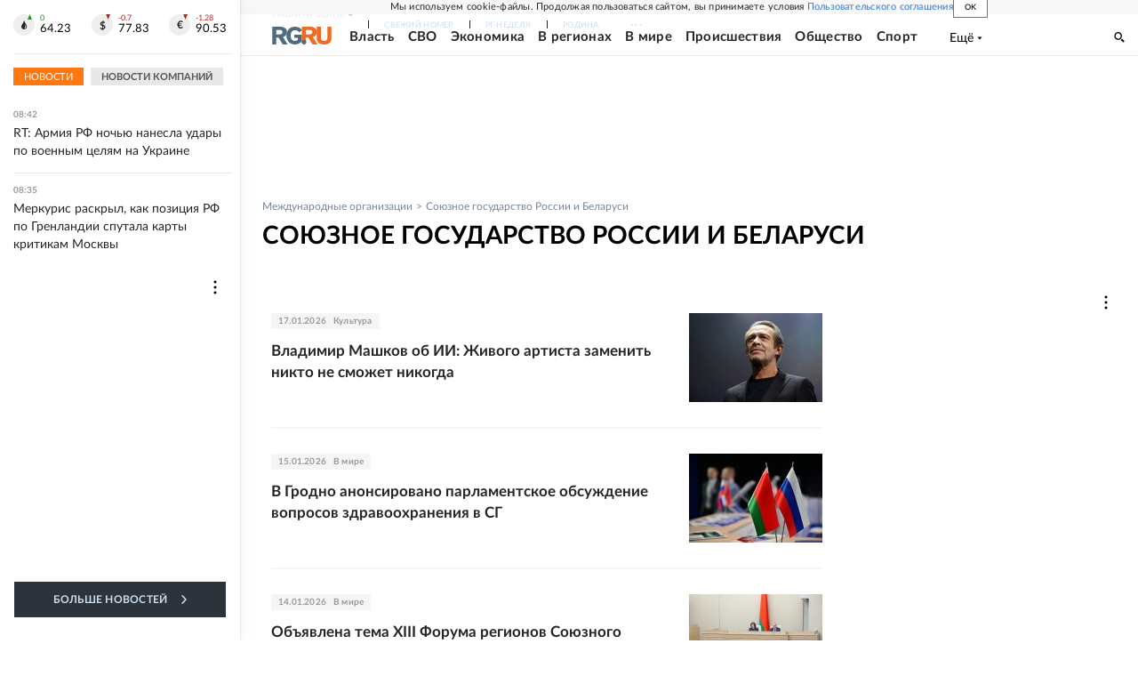

--- FILE ---
content_type: text/html; charset=utf-8
request_url: https://www.rg.ru/org/international/soyuz
body_size: 31599
content:
<!DOCTYPE html><html lang="ru"><head><meta charSet="utf-8"/><meta name="viewport" content="width=device-width"/><link rel="manifest" href="/manifest.json"/><link rel="preconnect" href="https://cdnstatic.rg.ru" crossorigin="anonymous"/><link rel="preconnect" href="https://ads.betweendigital.com" crossorigin="anonymous"/><link rel="preload" href="https://cdnfiles.rg.ru/fonts/Lato/Lato-Regular.woff2" as="font" type="font/woff2" crossorigin="anonymous"/><link rel="preload" href="https://cdnfiles.rg.ru/fonts/Lato/Lato-Bold.woff2" as="font" type="font/woff2" crossorigin="anonymous"/><link rel="preload" href="https://cdnfiles.rg.ru/fonts/Lato/Lato-Medium.woff2" as="font" type="font/woff2" crossorigin="anonymous"/><link rel="preload" href="https://cdnfiles.rg.ru/fonts/Lato/Lato-Light.woff2" as="font" type="font/woff2" crossorigin="anonymous"/><title>Союзное государство России и Беларуси - Российская газета</title><meta name="description" content="Союзное государство России и Беларуси - последние новости сегодня на rg.ru"/><meta property="og:site_name" content="Российская газета"/><meta property="og:type" content="rubric"/><meta property="og:title" content="Союзное государство России и Беларуси"/><meta property="og:description" content="Союзное государство России и Беларуси - последние новости сегодня на rg.ru"/><meta property="og:url" content="https://rg.ru/org/international/soyuz"/><meta property="og:image" content="https://cdnstatic.rg.ru/images/rg-social-dummy-logo-650x360.jpg"/><link rel="image_src" href="https://cdnstatic.rg.ru/images/rg-social-dummy-logo-650x360.jpg"/><link rel="icon" href="/favicon.ico"/><link rel="icon" type="image/png" sizes="192x192" href="https://cdnstatic.rg.ru/images/touch-icon-ipad-retina_192x192.png"/><link rel="icon" type="image/png" sizes="512x512" href="https://cdnstatic.rg.ru/images/touch-icon-ipad-retina_512x512.png"/><link rel="apple-touch-icon" sizes="76x76" href="https://cdnstatic.rg.ru/images/touch-icon-ipad.png"/><link rel="apple-touch-icon" sizes="120x120" href="https://cdnstatic.rg.ru/images/touch-icon-iphone-retina.png"/><link rel="apple-touch-icon" sizes="152x152" href="https://cdnstatic.rg.ru/images/touch-icon-ipad-retina.png"/><link rel="mask-icon" href="https://cdnstatic.rg.ru/svg/touch-icon.svg" color="#ffffff"/><link rel="canonical" href="https://rg.ru/org/international/soyuz"/><meta name="next-head-count" content="26"/><script id="scriptRG" data-nscript="beforeInteractive">window.RGAPP = window.RGAPP || {
      env: 'production',
      // храним информацию о том, какие тэги ga4 инициализированы,
      // заполняется сама
      gtagInited: {}
    };window.RG = window.RG || {};</script><script id="scriptHBConfig" data-nscript="beforeInteractive">
        if (!window.YaHeaderBiddingSettings) {
          const adfoxBiddersMap = {"betweenDigital":"873981","adriver":"998474","myTarget":"874698","adfox_imho-video":"1729197","adfox_adsmart":"1195710","adfox_WiseUP":"1288243","buzzoola":"1224359","videonow":2188924,"mediatoday":"2352346","adfox_yandex_roxot-adfox-hb":"2152411","otm":"1421443","hybrid":"1597346","clickscloud":"2710641","roxot":"2725603","sape":"2852669","Gnezdo":"2873663","bidvol":"2984792","smi2":"3313476"}
          const syncPixels = [{"bidder":"sape","pixels":["https://acint.net/cmatch/?dp=14&pi=1752771"]}]

          const adUnits = [];
          const userTimeout = 1000;

          window.YaHeaderBiddingSettings = {
            biddersMap: adfoxBiddersMap,
            adUnits: adUnits,
            syncPixels: syncPixels,
            timeout: userTimeout,
            callbacks: {
              onBidsRecieved: function (bids) {

              }
            }
          };
        }
      </script><script id="scriptAdfoxConfig" data-nscript="beforeInteractive">
      window.Ya || (window.Ya = {});
      window.yaContextCb = window.yaContextCb || [];
      window.Ya.adfoxCode || (window.Ya.adfoxCode = {});
      window.Ya.adfoxCode.hbCallbacks || (window.Ya.adfoxCode.hbCallbacks = []);
    </script><script id="scriptFingerprintGnezdoConfig" data-nscript="beforeInteractive">
      (function() {
        function _getCookie(name) {
          var matches = document.cookie.match(new RegExp(
          "(?:^|; )" + name.replace(/([\.$?*|{}\(\)\[\]\\\/\+^])/g, '\$1') + "=([^;]*)"
          ));
          return matches ? decodeURIComponent(matches[1]) : undefined;
        }
        
        function _storageAvailable(type) {
          try {
            var storage = window[type],
              x = '__storage_test__';
            storage.setItem(x, x);
            storage.removeItem(x);
            return true;
          }
          catch(e) {
            return false;
          }
        }

        var isMacLike = /(Mac|iPhone|iPod|iPad)/i.test(navigator.platform);

        var botPattern = "(googlebot\/|bot|Googlebot-Mobile|Googlebot-Image|Google favicon|Mediapartners-Google|bingbot|slurp|java|wget|curl|Commons-HttpClient|Python-urllib|libwww|httpunit|nutch|phpcrawl|msnbot|jyxobot|FAST-WebCrawler|FAST Enterprise Crawler|biglotron|teoma|convera|seekbot|gigablast|exabot|ngbot|ia_archiver|GingerCrawler|webmon |httrack|webcrawler|grub.org|UsineNouvelleCrawler|antibot|netresearchserver|speedy|fluffy|bibnum.bnf|findlink|msrbot|panscient|yacybot|AISearchBot|IOI|ips-agent|tagoobot|MJ12bot|dotbot|woriobot|yanga|buzzbot|mlbot|yandexbot|purebot|Linguee Bot|Voyager|CyberPatrol|voilabot|baiduspider|citeseerxbot|spbot|twengabot|postrank|turnitinbot|scribdbot|page2rss|sitebot|linkdex|Adidxbot|blekkobot|ezooms|dotbot|Mail.RU_Bot|discobot|heritrix|findthatfile|europarchive.org|NerdByNature.Bot|sistrix crawler|ahrefsbot|Aboundex|domaincrawler|wbsearchbot|summify|ccbot|edisterbot|seznambot|ec2linkfinder|gslfbot|aihitbot|intelium_bot|facebookexternalhit|yeti|RetrevoPageAnalyzer|lb-spider|sogou|lssbot|careerbot|wotbox|wocbot|ichiro|DuckDuckBot|lssrocketcrawler|drupact|webcompanycrawler|acoonbot|openindexspider|gnam gnam spider|web-archive-net.com.bot|backlinkcrawler|coccoc|integromedb|content crawler spider|toplistbot|seokicks-robot|it2media-domain-crawler|ip-web-crawler.com|siteexplorer.info|elisabot|proximic|changedetection|blexbot|arabot|WeSEE:Search|niki-bot|CrystalSemanticsBot|rogerbot|360Spider|psbot|InterfaxScanBot|Lipperhey SEO Service|CC Metadata Scaper|g00g1e.net|GrapeshotCrawler|urlappendbot|brainobot|fr-crawler|binlar|SimpleCrawler|Livelapbot|Twitterbot|cXensebot|smtbot|bnf.fr_bot|A6-Indexer|ADmantX|Facebot|Twitterbot|OrangeBot|memorybot|AdvBot|MegaIndex|SemanticScholarBot|ltx71|nerdybot|xovibot|BUbiNG|Qwantify|archive.org_bot|Applebot|TweetmemeBot|crawler4j|findxbot|SemrushBot|yoozBot|lipperhey|y!j-asr|Domain Re-Animator Bot|AddThis)";
        var re = new RegExp(botPattern, 'i');
        var isBot = re.test(navigator.userAgent);
        var check_iframe = (isMacLike || isBot)?0:1;
        var gnezdo_uid = '';
        if (check_iframe) {
          gnezdo_uid = _getCookie('gnezdo_uid');
          var ls_available = _storageAvailable('localStorage');
          if (gnezdo_uid) {
            if (ls_available) localStorage.setItem("gnezdo_uid", gnezdo_uid);
          } else {
            if (ls_available) gnezdo_uid = localStorage.getItem("gnezdo_uid");
            if (gnezdo_uid) document.cookie = "gnezdo_uid="+gnezdo_uid+";path=/;max-age=31536000;secure;samesite=none;domain=."+location.hostname.replace(/^www\./, '');
          }
          
          if (!gnezdo_uid){
            var iframe = document.createElement("iframe");
            iframe.src = "https://news.gnezdo.ru/1pc.html";
            iframe.style.display = 'none';
            document.addEventListener('DOMContentLoaded', function(){
              document.body.appendChild(iframe);
            });
            
            var once = 0;
            function gnezdoLoaderListener(event) {
              if (!event.data || !event.data.hasOwnProperty('gnezdo_uid')) {
                return;
              }
              if(once++) {
                return;
              }
              
              gnezdo_uid = event.data.gnezdo_uid || '';
              if (gnezdo_uid){
                document.cookie = "gnezdo_uid="+gnezdo_uid+";path=/;max-age=31536000;secure;samesite=none;domain=."+location.hostname.replace(/^www\./, '');
                if (ls_available) localStorage.setItem("gnezdo_uid", gnezdo_uid);
              }
            }
            
            if (window.addEventListener) {
              window.addEventListener("message", gnezdoLoaderListener, false);
            } else if (window.attachEvent) {
              window.attachEvent("onmessage", gnezdoLoaderListener);
            }
          }
        }
        
        const origOpen = XMLHttpRequest.prototype.open;
        XMLHttpRequest.prototype.open = function(method, url, async, user, password) {
          if(url.includes('fcgi4.gnezdo.ru/hb/Yandex') && gnezdo_uid) {
            url += '?guid='+gnezdo_uid;
          }
          origOpen.call(this, method, url, async, user, password);
        }
      })()
    </script><script id="scriptFingerprintVKConfig" data-nscript="beforeInteractive">
      function getSyncId() {
        try {
          return JSON.parse(localStorage.getItem('rb_sync_id')).fpid || "";
        } catch (e) {
          return "";
        }
      }
    </script><script id="scriptGnezdoAsyncCallbacks" data-nscript="beforeInteractive">window.gnezdoAsyncCallbacks = window.gnezdoAsyncCallbacks || []</script><link rel="preload" href="https://cdnfiles.rg.ru/_next/static/css/02b69ab9296fe862.css" as="style"/><link rel="stylesheet" href="https://cdnfiles.rg.ru/_next/static/css/02b69ab9296fe862.css" data-n-g=""/><link rel="preload" href="https://cdnfiles.rg.ru/_next/static/css/7d879b35801ba906.css" as="style"/><link rel="stylesheet" href="https://cdnfiles.rg.ru/_next/static/css/7d879b35801ba906.css" data-n-p=""/><link rel="preload" href="https://cdnfiles.rg.ru/_next/static/css/a83aef587d30f823.css" as="style"/><link rel="stylesheet" href="https://cdnfiles.rg.ru/_next/static/css/a83aef587d30f823.css"/><link rel="preload" href="https://cdnfiles.rg.ru/_next/static/css/16568e53827ff27a.css" as="style"/><link rel="stylesheet" href="https://cdnfiles.rg.ru/_next/static/css/16568e53827ff27a.css"/><link rel="preload" href="https://cdnfiles.rg.ru/_next/static/css/31901084327d29bd.css" as="style"/><link rel="stylesheet" href="https://cdnfiles.rg.ru/_next/static/css/31901084327d29bd.css"/><link rel="preload" href="https://cdnfiles.rg.ru/_next/static/css/06f752ef30f4285f.css" as="style"/><link rel="stylesheet" href="https://cdnfiles.rg.ru/_next/static/css/06f752ef30f4285f.css"/><noscript data-n-css=""></noscript><script defer="" nomodule="" src="https://cdnfiles.rg.ru/_next/static/chunks/polyfills-42372ed130431b0a.js"></script><script id="scriptAdfoxSape" src="https://cdn-rtb.sape.ru/js/uids.js" defer="" data-nscript="beforeInteractive"></script><script id="scriptRoxot" src="https://cdn.skcrtxr.com/roxot-wrapper/js/roxot-manager.js?pid=7999fe2d-49ec-4b41-a612-54517cd77591" defer="" data-nscript="beforeInteractive"></script><script defer="" src="https://cdnfiles.rg.ru/_next/static/chunks/12454.5ad92842aaf19af8.js"></script><script defer="" src="https://cdnfiles.rg.ru/_next/static/chunks/50381-696404addbc6ee8d.js"></script><script defer="" src="https://cdnfiles.rg.ru/_next/static/chunks/65004.6c51b9daf6ef9d78.js"></script><script defer="" src="https://cdnfiles.rg.ru/_next/static/chunks/38129.4fb66e72f791f7b5.js"></script><script defer="" src="https://cdnfiles.rg.ru/_next/static/chunks/1416.55c1b06d56974d55.js"></script><script src="https://cdnfiles.rg.ru/_next/static/chunks/webpack-5602f278ae99d12f.js" defer=""></script><script src="https://cdnfiles.rg.ru/_next/static/chunks/framework-c610937e61b23145.js" defer=""></script><script src="https://cdnfiles.rg.ru/_next/static/chunks/main-9730f113bcee42ee.js" defer=""></script><script src="https://cdnfiles.rg.ru/_next/static/chunks/pages/_app-71ee589807146fff.js" defer=""></script><script src="https://cdnfiles.rg.ru/_next/static/chunks/49994-4cb4afcdbe91a244.js" defer=""></script><script src="https://cdnfiles.rg.ru/_next/static/chunks/pages/rubric/%5B%5B...slug%5D%5D-01614545e846d037.js" defer=""></script><script src="https://cdnfiles.rg.ru/_next/static/XwMwGXS5d9TiSDe2ZkyDT/_buildManifest.js" defer=""></script><script src="https://cdnfiles.rg.ru/_next/static/XwMwGXS5d9TiSDe2ZkyDT/_ssgManifest.js" defer=""></script></head><body><div id="__next"><script>
    ((counterHostname) => {
      window.MSCounter = {
        counterHostname: counterHostname
      };
      window.mscounterCallbacks = window.mscounterCallbacks || [];
      window.mscounterCallbacks.push(() => {
        tnsCounterrg_ru = new MSCounter.counter({
            'account':'rg_ru',
            'tmsec': 'mx3_rg_ru',
            'autohit' : true
          });
        // console.log('%c Send counter "TNS":', 'background: #2c333b; color: #aaa; padding: 5px;', window.MSCounter)
      });

      const newScript = document.createElement('script');
      newScript.async = true;
      newScript.src = counterHostname + '/ncc/counter.js';

      const referenceNode = document.querySelector('script');
      if (referenceNode) {
        referenceNode.parentNode.insertBefore(newScript, referenceNode);
      } else {
        document.firstElementChild.appendChild(newScript);
      }
    })('https://tns-counter.ru/');
  </script><script>
  var _tmr = window._tmr || (window._tmr = []);
  // console.log('%c Send counter "Mail":', 'background: #2c333b; color: #aaa; padding: 5px;', window._tmr);
  (function (d, w, id) {
    if (d.getElementById(id)) return;
    var ts = d.createElement("script");
    ts.type = "text/javascript";
    ts.async = true;
    ts.id = id;
    ts.src = "https://top-fwz1.mail.ru/js/code.js";
    var f = function () {
      var s = d.getElementsByTagName("script")[0];
      s.parentNode.insertBefore(ts, s);
    };
    if (w.opera == "[object Opera]") {
      d.addEventListener("DOMContentLoaded", f, false);
    } else {
      f();
    }
  })(document, window, "topmailru-code");
  </script><script>
  (function (m, e, t, r, i, k, a) {
    m[i] = m[i] || function () {
      (m[i].a = m[i].a || []).push(arguments)
    };
    m[i].l = 1 * new Date();
    k = e.createElement(t), a = e.getElementsByTagName(t)[0], k.async = 1, k.src = r, a.parentNode.insertBefore(k, a)
  })
    (window, document, "script", "https://mc.yandex.ru/metrika/tag.js", "ym");
  </script><div id="layoutGlobal" class="NewsFeedLayout_root___App8"><div id="" data-mod="media10" class="Adfox_wrapper__6EjMr media10-adfox"></div><div class="NewsFeedLayout_body__I3b0x"><div><div class="Layout_root__Lg4z8 layout"><div id="umbrella" class="Umbrella_root__MYQQv  layoutGlobalUmbrella"><div class="Umbrella_inner__qw3LM"><div class="Umbrella_toolbar__toU_M"><div class="Umbrella_toolbarItemContentButton___Sj_O"><button class="UmbrellaContentButton_root__OU00H " type="button" data-testid="umbrella-content-button"><span class="UmbrellaContentButton_text__pPO38"><span class="UmbrellaContentButton_our__REuPp">Наши</span> проекты</span><i class="UmbrellaContentButton_icon__6sPNS"><svg xmlns="http://www.w3.org/2000/svg" width="6" height="5"><path fill-rule="evenodd" d="M1.465.879a.61.61 0 1 0-.863.862L2.76 3.898a.6.6 0 0 0 .453.178.6.6 0 0 0 .453-.178L5.82 1.741A.61.61 0 0 0 4.96.88L3.212 2.626z" clip-rule="evenodd"></path></svg></i></button></div><div class="Umbrella_toolbarItemNavigation__4u_j5"><div><div class="navresp-root"><div class="navresp-inner"><div class="navresp-visible"><div class="navresp-visibleList"><div class="navresp-visibleListItem"><a class="navresp-visibleListLink" title="Свежий номер" href="/gazeta/rg/svezh"><span class="navresp-visibleListText">Свежий номер</span></a></div><div class="navresp-visibleListItem"><a class="navresp-visibleListLink" title="РГ-Неделя" href="/gazeta/subbota/svezh"><span class="navresp-visibleListText">РГ-Неделя</span></a></div><div class="navresp-visibleListItem"><a href="https://rodina-history.ru" title="" aria-label="" class="navresp-visibleListLink" target="_blank" rel="noreferrer"><span class="navresp-visibleListText">Родина</span></a></div><div class="navresp-visibleListItem"><a class="navresp-visibleListLink" title="Тематические приложения" href="/fascicles"><span class="navresp-visibleListText">Тематические приложения</span></a></div><div class="navresp-visibleListItem"><a class="navresp-visibleListLink" title="Союз" href="/soyuz"><span class="navresp-visibleListText">Союз</span></a></div><button class="navresp-moreButton" aria-label="Ещё"><span class="navresp-moreButtonIcon"><svg xmlns="http://www.w3.org/2000/svg" width="13" height="3"><path d="M.452 1.172q0-.486.27-.756.288-.288.756-.288.486 0 .774.288.288.27.288.756 0 .468-.288.756t-.774.288q-.468 0-.756-.288-.27-.288-.27-.756m5.028 0q0-.486.27-.756.288-.288.756-.288.486 0 .774.288.288.27.288.756 0 .468-.288.756t-.774.288q-.468 0-.756-.288-.27-.288-.27-.756m5.027 0q0-.486.27-.756.288-.288.756-.288.486 0 .774.288.288.27.288.756 0 .468-.288.756t-.774.288q-.468 0-.756-.288-.27-.288-.27-.756"></path></svg></span></button></div></div><div class="navresp-invisible"><div class="navresp-invisibleList"></div></div></div></div></div></div><div class="Umbrella_svezh__NKzhk"><a href="/gazeta/rg/svezh" rel="noreferrer noopener" class="LinkDefault_link__moEcX"><span class="UmbrellaSvezh_link__0Rwaq" title="Свежий номер">Свежий номер</span></a></div><div class="Umbrella_subscribe___7KfL"><div class="UmbrellaSubscribe_root__rEtO7"><a class="UmbrellaSubscribe_button__wsCTe" target="_blank" href="https://rg.ru/subs/" rel="noreferrer noopener"><i class="UmbrellaSubscribe_icon__lqf_h"><svg xmlns="http://www.w3.org/2000/svg" fill="none" viewBox="0 0 15 14" aria-hidden="true" focusable="false" tabindex="-1"><g clip-path="url(#newspaper_svg__a)"><path fill="#fff" d="M14.06 0H3.38a.93.93 0 0 0-.94.92v1.29H.94a.93.93 0 0 0-.94.92v10a.93.93 0 0 0 .94.87h13.12a.93.93 0 0 0 .94-.92V.92a.93.93 0 0 0-.94-.92m-.18 12.53a.37.37 0 0 1-.38.36h-12a.36.36 0 0 1-.37-.36V3.87a.37.37 0 0 1 .37-.37h.94v8.29h1.12V1.44a.38.38 0 0 1 .38-.37h9.56a.38.38 0 0 1 .38.37zM9 3.32h4.12V3H9zm0 1.1h4.12v-.37H9zm0 1.29h4.12v-.37H9zM4.5 7h8.62v-.37H4.5zm0 1.11h8.62v-.37H4.5zm0 1.1h4.13v-.37H4.5zm0 1.29h4.13v-.37H4.5zm0 1.29h4.13v-.37H4.5zM9 9.21h4.12v-.37H9zm0 1.29h4.12v-.37H9zm0 1.29h4.12v-.37H9zM4.88 5.9h3.37a.38.38 0 0 0 .38-.37V2.21a.38.38 0 0 0-.38-.37H4.88a.38.38 0 0 0-.38.37v3.32a.38.38 0 0 0 .38.37M5.44 3a.19.19 0 0 1 .19-.19H7.5a.19.19 0 0 1 .19.19v1.79A.18.18 0 0 1 7.5 5H5.63a.18.18 0 0 1-.19-.18z"></path></g><defs><clipPath id="newspaper_svg__a"><path fill="#fff" d="M0 0h15v14H0z"></path></clipPath></defs></svg></i><div class="UmbrellaSubscribe_title__zw2sQ"><span>Подписка</span><span class="UmbrellaSubscribe_titleSecondText__QCjTa"> на издание</span></div></a></div></div><div class="Umbrella_newsletterSubscribe__Wl4dD"><button class="UmbrellaNewsletterSubscribe_root__wmZg9" type="button"><i class="UmbrellaNewsletterSubscribe_icon__LCCb_"><svg xmlns="http://www.w3.org/2000/svg" viewBox="0 0 16 10"><path fill-rule="evenodd" d="M.36 0A.36.36 0 0 0 0 .36v9.28a.36.36 0 0 0 .36.36h15.28a.36.36 0 0 0 .36-.36V.36a.36.36 0 0 0-.36-.36zm1 .71h13.33L8 6.14zm-.58.47 4.57 3.74L.73 8.83zm14.54 0v7.65l-3.81-3.21a.37.37 0 0 0-.27-.09.36.36 0 0 0-.34.38.38.38 0 0 0 .13.25l3.66 3.13H1.31l4.61-3.91 1.85 1.5a.36.36 0 0 0 .46 0z"></path></svg></i><div class="UmbrellaNewsletterSubscribe_text__MK4jF">Подписаться на новости</div></button></div><div class="Umbrella_toolbarItemAuth__MJyM9"><div class="UserMenu_root__BKOUI"><button class="UserMenu_button__7XjLH" aria-label="войти в личный кабинет" data-testid="user-menu-signin" data-cy="user-menu-signin"><i class="UserMenu_icon__ZqA4p"><svg xmlns="http://www.w3.org/2000/svg" width="18" height="13" aria-hidden="true" focusable="false" tabindex="-1"><path d="M17.44 0H8.407a.58.58 0 0 0-.393.145.52.52 0 0 0-.168.365c.008.134.07.26.175.352A.57.57 0 0 0 8.408 1h8.47v10h-8.47a.58.58 0 0 0-.483.085.5.5 0 0 0-.161.183.496.496 0 0 0 .16.647.57.57 0 0 0 .484.085h9.031a.58.58 0 0 0 .393-.145.52.52 0 0 0 .169-.365V.51a.5.5 0 0 0-.17-.365A.56.56 0 0 0 17.44 0m-7 5.69L7.625 3.11a.48.48 0 0 0-.328-.128.48.48 0 0 0-.328.128.4.4 0 0 0-.128.295c0 .11.046.216.128.295L9.01 5.57H.456a.46.46 0 0 0-.315.123.4.4 0 0 0-.13.297.4.4 0 0 0 .13.297.46.46 0 0 0 .315.123H9.01L6.968 8.28a.4.4 0 0 0-.128.295c0 .11.046.216.128.295a.46.46 0 0 0 .328.132.48.48 0 0 0 .328-.132l2.817-2.58a.42.42 0 0 0 .133-.3.4.4 0 0 0-.133-.3Z"></path></svg></i><span class="UserMenu_text__qfpcd">Войти</span></button></div></div></div></div></div><header id="header" class="Header_root__DBq38"><div class="Header_inner__ggL_E"><div class="Header_content__tRsAz"><div class="Header_firstLine___uaFn"><div class="Header_contentItem__DtP8t Header_logo__j7oID"><a href="https://rg.ru" class="LinkNative_link__J74Ls" target="_self" title="Российская газета" aria-label="Перейти на главную страницу" rel="noreferrer"><span><i class="HeaderLogo_icon__jn58_"><svg xmlns="http://www.w3.org/2000/svg" fill="none" viewBox="0 0 80 24" aria-hidden="true" tabindex="-1"><path fill="#F26922" d="M45.726 4.419h4.317c3.002 0 4.143.928 4.143 2.85 0 2.158-1.243 3.123-4.143 3.123h-4.317zM40 0v22.071h5.726v-7.293H48.8L54.53 24h6.66l-6.342-10.046c3.484-.72 5.382-3.393 5.382-6.754 0-4.563-3.379-7.196-9.938-7.196z"></path><path fill="#F26922" d="M60.107 0v15.544c0 5.372 3.466 8.456 10.064 8.456 6.599 0 9.83-3.184 9.83-8.556V0h-5.372v14.637c0 2.879-1.394 4.678-4.458 4.678s-4.422-1.777-4.422-4.678V0z"></path><path fill="#506C7F" d="M5.632 4.419h4.246c2.953 0 4.075.928 4.075 2.85 0 2.158-1.221 3.123-4.075 3.123H5.632zM0 0v24h5.632v-9.222h3.024L14.292 24h6.551l-6.238-10.046c3.427-.72 5.294-3.393 5.294-6.754 0-4.563-3.324-7.196-9.775-7.196z"></path><path fill="#506C7F" d="M40.076 4.566C37.818 1.48 34.704 0 30.771 0 23.885 0 19.27 4.634 19.27 12.1c0 7.301 4.812 11.9 11.367 11.9 3.64 0 6.75-1.41 9.469-4.368v-8.78H29.72v4.207h4.952v2.763a6.84 6.84 0 0 1-3.919 1.284c-3.562 0-5.77-2.338-5.77-6.908 0-4.933 2.23-7.466 5.938-7.466 2.262 0 4.129 1.054 5.635 3.126z"></path><path fill="#506C7F" d="M42.918 24c.61 0 1.207-.183 1.715-.525a3.1 3.1 0 0 0 1.136-1.4 3.15 3.15 0 0 0-.67-3.396 3.06 3.06 0 0 0-3.363-.673 3.1 3.1 0 0 0-1.384 1.15 3.14 3.14 0 0 0-.284 2.924c.156.377.383.72.67 1.01a3.08 3.08 0 0 0 2.18.91"></path></svg></i></span></a></div><div class="Header_contentItem__DtP8t Header_newsfeedButton__gibVQ"><div class="HeaderNewsFeedButton_root__dnPsv "><button class="HeaderNewsFeedButton_text__ouvP6">Новости</button></div></div><div class="Header_contentItem__DtP8t Header_navigation___WOtz"><div class="header"><div class="navresp-root NavResponsibleHeaderTheme_root__x98aG NavResponsibleHeaderTheme_rootHide__frgpF"><div class="navresp-inner NavResponsibleHeaderTheme_inner__A33oB"><div class="navresp-visible NavResponsibleHeaderTheme_visible__yci9d"><div class="NavResponsibleHeaderTheme_mobileSearch__x4E1g"></div><div class="navresp-visibleList NavResponsibleHeaderTheme_visibleList__XBK3Y"><div class="navresp-visibleListItem NavResponsibleHeaderTheme_visibleListItem___5cGi"><a class="navresp-visibleListLink NavResponsibleHeaderTheme_visibleListLink__fmaeq" title="Власть" href="/tema/gos"><span class="navresp-visibleListText">Власть</span></a></div><div class="navresp-visibleListItem NavResponsibleHeaderTheme_visibleListItem___5cGi"><a class="navresp-visibleListLink NavResponsibleHeaderTheme_visibleListLink__fmaeq" title="СВО" href="/sujet/donbass"><span class="navresp-visibleListText">СВО</span></a></div><div class="navresp-visibleListItem NavResponsibleHeaderTheme_visibleListItem___5cGi"><a class="navresp-visibleListLink NavResponsibleHeaderTheme_visibleListLink__fmaeq" title="Экономика" href="/tema/ekonomika"><span class="navresp-visibleListText">Экономика</span></a></div><div class="navresp-visibleListItem NavResponsibleHeaderTheme_visibleListItem___5cGi"><a class="navresp-visibleListLink NavResponsibleHeaderTheme_visibleListLink__fmaeq" title="В регионах" href="/rf"><span class="navresp-visibleListText">В регионах</span></a></div><div class="navresp-visibleListItem NavResponsibleHeaderTheme_visibleListItem___5cGi"><a class="navresp-visibleListLink NavResponsibleHeaderTheme_visibleListLink__fmaeq" title="В мире" href="/tema/mir"><span class="navresp-visibleListText">В мире</span></a></div><div class="navresp-visibleListItem NavResponsibleHeaderTheme_visibleListItem___5cGi"><a class="navresp-visibleListLink NavResponsibleHeaderTheme_visibleListLink__fmaeq" title="Происшествия" href="/tema/bezopasnost"><span class="navresp-visibleListText">Происшествия</span></a></div><div class="navresp-visibleListItem NavResponsibleHeaderTheme_visibleListItem___5cGi"><a class="navresp-visibleListLink NavResponsibleHeaderTheme_visibleListLink__fmaeq" title="Общество" href="/tema/obshestvo"><span class="navresp-visibleListText">Общество</span></a></div><div class="navresp-visibleListItem NavResponsibleHeaderTheme_visibleListItem___5cGi"><a class="navresp-visibleListLink NavResponsibleHeaderTheme_visibleListLink__fmaeq" title="Спорт" href="/tema/sport"><span class="navresp-visibleListText">Спорт</span></a></div><div class="navresp-visibleListItem NavResponsibleHeaderTheme_visibleListItem___5cGi"><a class="navresp-visibleListLink NavResponsibleHeaderTheme_visibleListLink__fmaeq" title="Культура" href="/tema/kultura"><span class="navresp-visibleListText">Культура</span></a></div><div class="navresp-visibleListItem NavResponsibleHeaderTheme_visibleListItem___5cGi"><a class="navresp-visibleListLink NavResponsibleHeaderTheme_visibleListLink__fmaeq" title="Образование" href="/tema/obshestvo/obrazovanie"><span class="navresp-visibleListText">Образование</span></a></div><div class="navresp-visibleListItem NavResponsibleHeaderTheme_visibleListItem___5cGi"><a class="navresp-visibleListLink NavResponsibleHeaderTheme_visibleListLink__fmaeq" title="Здоровье" href="/tema/obshestvo/zdorovje"><span class="navresp-visibleListText">Здоровье</span></a></div><div class="navresp-visibleListItem NavResponsibleHeaderTheme_visibleListItem___5cGi"><a href="/doc" rel="noreferrer noopener" class="LinkDefault_link__moEcX"><span class="navresp-visibleListLink NavResponsibleHeaderTheme_visibleListLink__fmaeq" title="Документы"><span class="navresp-visibleListText">Документы</span></span></a></div><div class="navresp-visibleListItem NavResponsibleHeaderTheme_visibleListItem___5cGi"><a class="navresp-visibleListLink NavResponsibleHeaderTheme_visibleListLink__fmaeq" title="Спецпроекты" href="/pages/spec"><span class="navresp-visibleListText">Спецпроекты</span></a></div><div class="navresp-visibleListItem NavResponsibleHeaderTheme_visibleListItem___5cGi"><a class="navresp-visibleListLink NavResponsibleHeaderTheme_visibleListLink__fmaeq" title="Выходные" href="/vyhodnye"><span class="navresp-visibleListText">Выходные</span></a></div><button class="navresp-moreButton header NavResponsibleHeaderTheme_moreButton__G544e navresp-moreButtonWithText" aria-label="Ещё"><span class="navresp-moreButtonText NavResponsibleHeaderTheme_moreButtonText__vsLw9"><span class="navresp-moreButtonValue">Ещё</span><i class="navresp-moreButtonTextIcon"><svg xmlns="http://www.w3.org/2000/svg" viewBox="0 0 6 3"><path d="M3 3 .5 0h5z"></path></svg></i></span></button></div></div><div class="navresp-invisible"><div class="navresp-invisibleList"></div></div></div></div></div></div><div class="Header_contentItem__DtP8t Header_search__8R1rx "></div><div class="Header_contentItem__DtP8t Header_burger__CUvUF"><button class="Burger_root__N5X3V" aria-label="Menu" title="Меню"><span class="Burger_box__S3Na8"><span class="Burger_inner__qDzgI "></span></span></button></div><div class="Header_ads__DHeo1 "><div id="" data-mod="media11" class="Adfox_wrapper__6EjMr Adfox_media11__CTH7S media11-adfox"></div></div></div><div class="Header_secondLine__ZAdNz"><div class="Header_contentItem__DtP8t Header_toolbar__uOtso"><div class="HeaderToolbar_root__F_7Fh "><div class="HeaderToolbar_inner__Fgij8"><button class="HeaderToolbar_newsfeed__1_zGC"><i class="HeaderToolbar_newsfeedBurger__BrCPM"><svg xmlns="http://www.w3.org/2000/svg" viewBox="0 0 19 15"><path fill-rule="evenodd" d="M3 0H0v2h3zm2 0h14v2H5zm0 5.077h14v2H5zM13.4 8H5v2h8.4zM5 13h14v2H5zM0 5h3v2H0zm3 8H0v2h3z" clip-rule="evenodd"></path></svg></i><span class="HeaderToolbar_newsfeedText__b0lcG">Лента новостей</span></button></div></div></div><div class="Header_secondLinksBox__lcfRa"><a href="/doc">Документы</a><a href="/pages/spec">Спецпроекты</a></div></div></div></div></header><div><div><div class="Section_sectionContent__jAK1D layoutGlobalSection"><div class="LoadItems_root__Wjhfq"><div class="LoadItems_list__HStTJ"><div><div class="PageRubric_wrapperSpiegel__lWiHx"><div class="PageRubric_mainRubricSection__8tCNW"><div class="PageRubricHeader_breadcrumb__bD353"><a class="PageRubricHeader_breadcrumbItem__zVJOa" href="/org/international">Международные организации</a><span class="PageRubricHeader_breadcrumbItem__zVJOa">Союзное государство России и Беларуси</span></div><div class="PageRubricHeader_headblock__TERWe"><h1 class="PageRubricHeader_title__mGTH4">Союзное государство России и Беларуси</h1></div><div class="PageRubric_mainSpiegel__42hQg"></div></div><div class="PageRubric_adv__hgpBd"><div id="" data-mod="media1" class="Adfox_wrapper__6EjMr Adfox_media1__C8usK media1-adfox"></div><div id="" data-mod="media1_mobile" class="Adfox_wrapper__6EjMr Adfox_media1_mobile__xQPUF media1_mobile-adfox"></div><div id="" data-mod="media1_laptop_desktop" class="Adfox_wrapper__6EjMr Adfox_media1_laptop_desktop__AJoW0 media1_laptop_desktop-adfox"></div></div></div></div><div class="Page_section__r7mr6 Page_hasAside__7Jhp5 "><div class="Page_main__CL9dG"><div><div class="PageRubricContent_listItem__KVIae"><div class="ItemOfListStandard_wrapper__CkHBZ ItemOfListStandard_compilation__4SnZC ItemOfListStandard_imageRight__BPa4l "><a class="ItemOfListStandard_imageLinkBox__MqVzc" aria-hidden="true" tabindex="-1" href="/2026/01/17/vladimir-mashkov-ob-ii-zhivogo-artista-zamenit-nikto-ne-smozhet-nikogda.html"><div class="ImageIcon_root__XuGMY ItemOfListStandard_image__S1Arr"><picture><source media="(max-width: 767px)" width="767" height="482" srcSet="https://cdnstatic.rg.ru/crop767x482/uploads/images/2023/11/27/2p_2k_mashkov_235.jpg, https://cdnstatic.rg.ru/crop767x482/uploads/images/2023/11/27/2p_2k_mashkov_235.jpg 2x"/><source media="(max-width: 989px)" width="150" height="100" srcSet="https://cdnstatic.rg.ru/crop150x100/uploads/images/2023/11/27/2p_2k_mashkov_235.jpg, https://cdnstatic.rg.ru/crop300x200/uploads/images/2023/11/27/2p_2k_mashkov_235.jpg 2x"/><source media="(max-width: 1279px)" width="150" height="100" srcSet="https://cdnstatic.rg.ru/crop150x100/uploads/images/2023/11/27/2p_2k_mashkov_235.jpg, https://cdnstatic.rg.ru/crop300x200/uploads/images/2023/11/27/2p_2k_mashkov_235.jpg 2x"/><source media="(max-width: 1679px)" width="150" height="100" srcSet="https://cdnstatic.rg.ru/crop150x100/uploads/images/2023/11/27/2p_2k_mashkov_235.jpg, https://cdnstatic.rg.ru/crop300x200/uploads/images/2023/11/27/2p_2k_mashkov_235.jpg 2x"/><source media="(min-width: 1680px)" width="150" height="100" srcSet="https://cdnstatic.rg.ru/crop150x100/uploads/images/2023/11/27/2p_2k_mashkov_235.jpg, https://cdnstatic.rg.ru/crop300x200/uploads/images/2023/11/27/2p_2k_mashkov_235.jpg 2x"/><img width="100%" height="100%" class="Image_img__5ZmPX ImageIcon_image__LQ8T1" alt="" title="" loading="lazy" src="https://cdnstatic.rg.ru/uploads/images/2023/11/27/2p_2k_mashkov_235.jpg"/></picture></div></a><div class="ItemOfListStandard_row__LiBMu"><a class="ItemOfListStandard_datetime__GstJi" href="/2026/01/17/vladimir-mashkov-ob-ii-zhivogo-artista-zamenit-nikto-ne-smozhet-nikogda.html">17.01.2026</a><span class="ItemOfListStandard_rubrics__Dpg_L "><a class="LinksOfRubric_item__e_V3t ItemOfListStandard_rubric__aQoDI" href="/tema/kultura">Культура</a></span></div><a href="/2026/01/17/vladimir-mashkov-ob-ii-zhivogo-artista-zamenit-nikto-ne-smozhet-nikogda.html"><span class="ItemOfListStandard_title__Ajjlf">Владимир Машков об ИИ: Живого артиста заменить никто не сможет никогда</span></a></div></div><div class="PageRubricContent_listItem__KVIae"><div class="ItemOfListStandard_wrapper__CkHBZ ItemOfListStandard_compilation__4SnZC ItemOfListStandard_imageRight__BPa4l "><a class="ItemOfListStandard_imageLinkBox__MqVzc" aria-hidden="true" tabindex="-1" href="/2026/01/15/v-grodno-anonsirovano-parlamentskoe-obsuzhdenie-voprosov-zdravoohraneniia-v-sg.html"><div class="ImageIcon_root__XuGMY ItemOfListStandard_image__S1Arr"><picture><source media="(max-width: 767px)" width="767" height="482" srcSet="https://cdnstatic.rg.ru/crop767x482/uploads/images/2026/01/15/ria_8451769hr_43f.jpg, https://cdnstatic.rg.ru/crop767x482/uploads/images/2026/01/15/ria_8451769hr_43f.jpg 2x"/><source media="(max-width: 989px)" width="150" height="100" srcSet="https://cdnstatic.rg.ru/crop150x100/uploads/images/2026/01/15/ria_8451769hr_43f.jpg, https://cdnstatic.rg.ru/crop300x200/uploads/images/2026/01/15/ria_8451769hr_43f.jpg 2x"/><source media="(max-width: 1279px)" width="150" height="100" srcSet="https://cdnstatic.rg.ru/crop150x100/uploads/images/2026/01/15/ria_8451769hr_43f.jpg, https://cdnstatic.rg.ru/crop300x200/uploads/images/2026/01/15/ria_8451769hr_43f.jpg 2x"/><source media="(max-width: 1679px)" width="150" height="100" srcSet="https://cdnstatic.rg.ru/crop150x100/uploads/images/2026/01/15/ria_8451769hr_43f.jpg, https://cdnstatic.rg.ru/crop300x200/uploads/images/2026/01/15/ria_8451769hr_43f.jpg 2x"/><source media="(min-width: 1680px)" width="150" height="100" srcSet="https://cdnstatic.rg.ru/crop150x100/uploads/images/2026/01/15/ria_8451769hr_43f.jpg, https://cdnstatic.rg.ru/crop300x200/uploads/images/2026/01/15/ria_8451769hr_43f.jpg 2x"/><img width="100%" height="100%" class="Image_img__5ZmPX ImageIcon_image__LQ8T1" alt="" title="" loading="lazy" src="https://cdnstatic.rg.ru/uploads/images/2026/01/15/ria_8451769hr_43f.jpg"/></picture></div></a><div class="ItemOfListStandard_row__LiBMu"><a class="ItemOfListStandard_datetime__GstJi" href="/2026/01/15/v-grodno-anonsirovano-parlamentskoe-obsuzhdenie-voprosov-zdravoohraneniia-v-sg.html">15.01.2026</a><span class="ItemOfListStandard_rubrics__Dpg_L "><a class="LinksOfRubric_item__e_V3t ItemOfListStandard_rubric__aQoDI" href="/tema/mir">В мире</a></span></div><a href="/2026/01/15/v-grodno-anonsirovano-parlamentskoe-obsuzhdenie-voprosov-zdravoohraneniia-v-sg.html"><span class="ItemOfListStandard_title__Ajjlf">В Гродно анонсировано парламентское обсуждение вопросов здравоохранения в СГ</span></a></div></div><div class="PageRubricContent_listItem__KVIae"><div class="ItemOfListStandard_wrapper__CkHBZ ItemOfListStandard_compilation__4SnZC ItemOfListStandard_imageRight__BPa4l "><a class="ItemOfListStandard_imageLinkBox__MqVzc" aria-hidden="true" tabindex="-1" href="/2026/01/14/obiavlena-tema-xiii-foruma-regionov-soiuznogo-gosudarstva.html"><div class="ImageIcon_root__XuGMY ItemOfListStandard_image__S1Arr"><picture><source media="(max-width: 767px)" width="767" height="482" srcSet="https://cdnstatic.rg.ru/crop767x482/uploads/images/2026/01/14/s_sh8074_result_68a.jpg, https://cdnstatic.rg.ru/crop767x482/uploads/images/2026/01/14/s_sh8074_result_68a.jpg 2x"/><source media="(max-width: 989px)" width="150" height="100" srcSet="https://cdnstatic.rg.ru/crop150x100/uploads/images/2026/01/14/s_sh8074_result_68a.jpg, https://cdnstatic.rg.ru/crop300x200/uploads/images/2026/01/14/s_sh8074_result_68a.jpg 2x"/><source media="(max-width: 1279px)" width="150" height="100" srcSet="https://cdnstatic.rg.ru/crop150x100/uploads/images/2026/01/14/s_sh8074_result_68a.jpg, https://cdnstatic.rg.ru/crop300x200/uploads/images/2026/01/14/s_sh8074_result_68a.jpg 2x"/><source media="(max-width: 1679px)" width="150" height="100" srcSet="https://cdnstatic.rg.ru/crop150x100/uploads/images/2026/01/14/s_sh8074_result_68a.jpg, https://cdnstatic.rg.ru/crop300x200/uploads/images/2026/01/14/s_sh8074_result_68a.jpg 2x"/><source media="(min-width: 1680px)" width="150" height="100" srcSet="https://cdnstatic.rg.ru/crop150x100/uploads/images/2026/01/14/s_sh8074_result_68a.jpg, https://cdnstatic.rg.ru/crop300x200/uploads/images/2026/01/14/s_sh8074_result_68a.jpg 2x"/><img width="100%" height="100%" class="Image_img__5ZmPX ImageIcon_image__LQ8T1" alt="" title="" loading="lazy" src="https://cdnstatic.rg.ru/uploads/images/2026/01/14/s_sh8074_result_68a.jpg"/></picture></div></a><div class="ItemOfListStandard_row__LiBMu"><a class="ItemOfListStandard_datetime__GstJi" href="/2026/01/14/obiavlena-tema-xiii-foruma-regionov-soiuznogo-gosudarstva.html">14.01.2026</a><span class="ItemOfListStandard_rubrics__Dpg_L "><a class="LinksOfRubric_item__e_V3t ItemOfListStandard_rubric__aQoDI" href="/tema/mir">В мире</a></span></div><a href="/2026/01/14/obiavlena-tema-xiii-foruma-regionov-soiuznogo-gosudarstva.html"><span class="ItemOfListStandard_title__Ajjlf">Объявлена тема XIII Форума регионов Союзного государства</span></a></div></div><div class="PageRubricContent_listItem__KVIae"><div class="ItemOfListStandard_wrapper__CkHBZ ItemOfListStandard_compilation__4SnZC ItemOfListStandard_imageRight__BPa4l "><a class="ItemOfListStandard_imageLinkBox__MqVzc" aria-hidden="true" tabindex="-1" href="/2026/01/14/plany.html"><div class="ImageIcon_root__XuGMY ItemOfListStandard_image__S1Arr"><picture><source media="(max-width: 767px)" width="767" height="482" srcSet="https://cdnstatic.rg.ru/crop767x482/uploads/images/2026/01/14/1---2026-01-14t171609899_334.jpg, https://cdnstatic.rg.ru/crop767x482/uploads/images/2026/01/14/1---2026-01-14t171609899_334.jpg 2x"/><source media="(max-width: 989px)" width="150" height="100" srcSet="https://cdnstatic.rg.ru/crop150x100/uploads/images/2026/01/14/1---2026-01-14t171609899_334.jpg, https://cdnstatic.rg.ru/crop300x200/uploads/images/2026/01/14/1---2026-01-14t171609899_334.jpg 2x"/><source media="(max-width: 1279px)" width="150" height="100" srcSet="https://cdnstatic.rg.ru/crop150x100/uploads/images/2026/01/14/1---2026-01-14t171609899_334.jpg, https://cdnstatic.rg.ru/crop300x200/uploads/images/2026/01/14/1---2026-01-14t171609899_334.jpg 2x"/><source media="(max-width: 1679px)" width="150" height="100" srcSet="https://cdnstatic.rg.ru/crop150x100/uploads/images/2026/01/14/1---2026-01-14t171609899_334.jpg, https://cdnstatic.rg.ru/crop300x200/uploads/images/2026/01/14/1---2026-01-14t171609899_334.jpg 2x"/><source media="(min-width: 1680px)" width="150" height="100" srcSet="https://cdnstatic.rg.ru/crop150x100/uploads/images/2026/01/14/1---2026-01-14t171609899_334.jpg, https://cdnstatic.rg.ru/crop300x200/uploads/images/2026/01/14/1---2026-01-14t171609899_334.jpg 2x"/><img width="100%" height="100%" class="Image_img__5ZmPX ImageIcon_image__LQ8T1" alt="Госсекретарь Союзного государства Сергей Глазьев." title="Госсекретарь Союзного государства Сергей Глазьев." loading="lazy" src="https://cdnstatic.rg.ru/uploads/images/2026/01/14/1---2026-01-14t171609899_334.jpg"/></picture></div></a><div class="ItemOfListStandard_row__LiBMu"><a class="ItemOfListStandard_datetime__GstJi" href="/2026/01/14/plany.html">14.01.2026</a><span class="ItemOfListStandard_rubrics__Dpg_L "><a class="LinksOfRubric_item__e_V3t ItemOfListStandard_rubric__aQoDI" href="/tema/mir">В мире</a></span><i class="ItemOfListStandard_fascicleIcon__8jFrP" title="Материал привязан к выпуску"><svg xmlns="http://www.w3.org/2000/svg" fill="none" viewBox="0 0 15 14"><g clip-path="url(#newspaper_svg__a)"><path fill="#fff" d="M14.06 0H3.38a.93.93 0 0 0-.94.92v1.29H.94a.93.93 0 0 0-.94.92v10a.93.93 0 0 0 .94.87h13.12a.93.93 0 0 0 .94-.92V.92a.93.93 0 0 0-.94-.92m-.18 12.53a.37.37 0 0 1-.38.36h-12a.36.36 0 0 1-.37-.36V3.87a.37.37 0 0 1 .37-.37h.94v8.29h1.12V1.44a.38.38 0 0 1 .38-.37h9.56a.38.38 0 0 1 .38.37zM9 3.32h4.12V3H9zm0 1.1h4.12v-.37H9zm0 1.29h4.12v-.37H9zM4.5 7h8.62v-.37H4.5zm0 1.11h8.62v-.37H4.5zm0 1.1h4.13v-.37H4.5zm0 1.29h4.13v-.37H4.5zm0 1.29h4.13v-.37H4.5zM9 9.21h4.12v-.37H9zm0 1.29h4.12v-.37H9zm0 1.29h4.12v-.37H9zM4.88 5.9h3.37a.38.38 0 0 0 .38-.37V2.21a.38.38 0 0 0-.38-.37H4.88a.38.38 0 0 0-.38.37v3.32a.38.38 0 0 0 .38.37M5.44 3a.19.19 0 0 1 .19-.19H7.5a.19.19 0 0 1 .19.19v1.79A.18.18 0 0 1 7.5 5H5.63a.18.18 0 0 1-.19-.18z"></path></g><defs><clipPath id="newspaper_svg__a"><path fill="#fff" d="M0 0h15v14H0z"></path></clipPath></defs></svg></i></div><a href="/2026/01/14/plany.html"><span class="ItemOfListStandard_title__Ajjlf">Комитет Союзного государства по стандартизации может заработать в 2026 году</span></a></div></div><div class="PageRubricContent_listItem__KVIae"><div class="ItemOfListStandard_wrapper__CkHBZ ItemOfListStandard_compilation__4SnZC ItemOfListStandard_imageRight__BPa4l "><a class="ItemOfListStandard_imageLinkBox__MqVzc" aria-hidden="true" tabindex="-1" href="/2026/01/14/reg-cfo/otkrytie-goda.html"><div class="ImageIcon_root__XuGMY ItemOfListStandard_image__S1Arr"><picture><source media="(max-width: 767px)" width="767" height="482" srcSet="https://cdnstatic.rg.ru/crop767x482/uploads/images/2026/01/14/2p_niz-shkola_49a.jpg, https://cdnstatic.rg.ru/crop767x482/uploads/images/2026/01/14/2p_niz-shkola_49a.jpg 2x"/><source media="(max-width: 989px)" width="150" height="100" srcSet="https://cdnstatic.rg.ru/crop150x100/uploads/images/2026/01/14/2p_niz-shkola_49a.jpg, https://cdnstatic.rg.ru/crop300x200/uploads/images/2026/01/14/2p_niz-shkola_49a.jpg 2x"/><source media="(max-width: 1279px)" width="150" height="100" srcSet="https://cdnstatic.rg.ru/crop150x100/uploads/images/2026/01/14/2p_niz-shkola_49a.jpg, https://cdnstatic.rg.ru/crop300x200/uploads/images/2026/01/14/2p_niz-shkola_49a.jpg 2x"/><source media="(max-width: 1679px)" width="150" height="100" srcSet="https://cdnstatic.rg.ru/crop150x100/uploads/images/2026/01/14/2p_niz-shkola_49a.jpg, https://cdnstatic.rg.ru/crop300x200/uploads/images/2026/01/14/2p_niz-shkola_49a.jpg 2x"/><source media="(min-width: 1680px)" width="150" height="100" srcSet="https://cdnstatic.rg.ru/crop150x100/uploads/images/2026/01/14/2p_niz-shkola_49a.jpg, https://cdnstatic.rg.ru/crop300x200/uploads/images/2026/01/14/2p_niz-shkola_49a.jpg 2x"/><img width="100%" height="100%" class="Image_img__5ZmPX ImageIcon_image__LQ8T1" alt="В современном образовательном комплексе создана комфортная среда для учебы, спорта и творчества." title="В современном образовательном комплексе создана комфортная среда для учебы, спорта и творчества." loading="lazy" src="https://cdnstatic.rg.ru/uploads/images/2026/01/14/2p_niz-shkola_49a.jpg"/></picture></div></a><div class="ItemOfListStandard_row__LiBMu"><a class="ItemOfListStandard_datetime__GstJi" href="/2026/01/14/reg-cfo/otkrytie-goda.html">14.01.2026</a><span class="ItemOfListStandard_rubrics__Dpg_L "><a class="LinksOfRubric_item__e_V3t ItemOfListStandard_rubric__aQoDI" href="/tema/mir">В мире</a></span><i class="ItemOfListStandard_fascicleIcon__8jFrP" title="Материал привязан к выпуску"><svg xmlns="http://www.w3.org/2000/svg" fill="none" viewBox="0 0 15 14"><g clip-path="url(#newspaper_svg__a)"><path fill="#fff" d="M14.06 0H3.38a.93.93 0 0 0-.94.92v1.29H.94a.93.93 0 0 0-.94.92v10a.93.93 0 0 0 .94.87h13.12a.93.93 0 0 0 .94-.92V.92a.93.93 0 0 0-.94-.92m-.18 12.53a.37.37 0 0 1-.38.36h-12a.36.36 0 0 1-.37-.36V3.87a.37.37 0 0 1 .37-.37h.94v8.29h1.12V1.44a.38.38 0 0 1 .38-.37h9.56a.38.38 0 0 1 .38.37zM9 3.32h4.12V3H9zm0 1.1h4.12v-.37H9zm0 1.29h4.12v-.37H9zM4.5 7h8.62v-.37H4.5zm0 1.11h8.62v-.37H4.5zm0 1.1h4.13v-.37H4.5zm0 1.29h4.13v-.37H4.5zm0 1.29h4.13v-.37H4.5zM9 9.21h4.12v-.37H9zm0 1.29h4.12v-.37H9zm0 1.29h4.12v-.37H9zM4.88 5.9h3.37a.38.38 0 0 0 .38-.37V2.21a.38.38 0 0 0-.38-.37H4.88a.38.38 0 0 0-.38.37v3.32a.38.38 0 0 0 .38.37M5.44 3a.19.19 0 0 1 .19-.19H7.5a.19.19 0 0 1 .19.19v1.79A.18.18 0 0 1 7.5 5H5.63a.18.18 0 0 1-.19-.18z"></path></g><defs><clipPath id="newspaper_svg__a"><path fill="#fff" d="M0 0h15v14H0z"></path></clipPath></defs></svg></i></div><a href="/2026/01/14/reg-cfo/otkrytie-goda.html"><span class="ItemOfListStandard_title__Ajjlf">Открытие года. Чем привлекает новая школа в Суздале, которую возвели белорусские строители</span></a></div></div><div class="PageRubricContent_listItem__KVIae"><div class="ItemOfListStandard_wrapper__CkHBZ ItemOfListStandard_compilation__4SnZC ItemOfListStandard_imageRight__BPa4l "><a class="ItemOfListStandard_imageLinkBox__MqVzc" aria-hidden="true" tabindex="-1" href="/2026/01/14/uchis-trudis-i-otdyhaj.html"><div class="ImageIcon_root__XuGMY ItemOfListStandard_image__S1Arr"><picture><source media="(max-width: 767px)" width="767" height="482" srcSet="https://cdnstatic.rg.ru/crop767x482/uploads/images/2026/01/14/000022_1768377685_758852_big_724.jpg, https://cdnstatic.rg.ru/crop767x482/uploads/images/2026/01/14/000022_1768377685_758852_big_724.jpg 2x"/><source media="(max-width: 989px)" width="150" height="100" srcSet="https://cdnstatic.rg.ru/crop150x100/uploads/images/2026/01/14/000022_1768377685_758852_big_724.jpg, https://cdnstatic.rg.ru/crop300x200/uploads/images/2026/01/14/000022_1768377685_758852_big_724.jpg 2x"/><source media="(max-width: 1279px)" width="150" height="100" srcSet="https://cdnstatic.rg.ru/crop150x100/uploads/images/2026/01/14/000022_1768377685_758852_big_724.jpg, https://cdnstatic.rg.ru/crop300x200/uploads/images/2026/01/14/000022_1768377685_758852_big_724.jpg 2x"/><source media="(max-width: 1679px)" width="150" height="100" srcSet="https://cdnstatic.rg.ru/crop150x100/uploads/images/2026/01/14/000022_1768377685_758852_big_724.jpg, https://cdnstatic.rg.ru/crop300x200/uploads/images/2026/01/14/000022_1768377685_758852_big_724.jpg 2x"/><source media="(min-width: 1680px)" width="150" height="100" srcSet="https://cdnstatic.rg.ru/crop150x100/uploads/images/2026/01/14/000022_1768377685_758852_big_724.jpg, https://cdnstatic.rg.ru/crop300x200/uploads/images/2026/01/14/000022_1768377685_758852_big_724.jpg 2x"/><img width="100%" height="100%" class="Image_img__5ZmPX ImageIcon_image__LQ8T1" alt="" title="" loading="lazy" src="https://cdnstatic.rg.ru/uploads/images/2026/01/14/000022_1768377685_758852_big_724.jpg"/></picture></div></a><div class="ItemOfListStandard_row__LiBMu"><a class="ItemOfListStandard_datetime__GstJi" href="/2026/01/14/uchis-trudis-i-otdyhaj.html">14.01.2026</a><span class="ItemOfListStandard_rubrics__Dpg_L "><a class="LinksOfRubric_item__e_V3t ItemOfListStandard_rubric__aQoDI" href="/tema/mir">В мире</a></span><i class="ItemOfListStandard_fascicleIcon__8jFrP" title="Материал привязан к выпуску"><svg xmlns="http://www.w3.org/2000/svg" fill="none" viewBox="0 0 15 14"><g clip-path="url(#newspaper_svg__a)"><path fill="#fff" d="M14.06 0H3.38a.93.93 0 0 0-.94.92v1.29H.94a.93.93 0 0 0-.94.92v10a.93.93 0 0 0 .94.87h13.12a.93.93 0 0 0 .94-.92V.92a.93.93 0 0 0-.94-.92m-.18 12.53a.37.37 0 0 1-.38.36h-12a.36.36 0 0 1-.37-.36V3.87a.37.37 0 0 1 .37-.37h.94v8.29h1.12V1.44a.38.38 0 0 1 .38-.37h9.56a.38.38 0 0 1 .38.37zM9 3.32h4.12V3H9zm0 1.1h4.12v-.37H9zm0 1.29h4.12v-.37H9zM4.5 7h8.62v-.37H4.5zm0 1.11h8.62v-.37H4.5zm0 1.1h4.13v-.37H4.5zm0 1.29h4.13v-.37H4.5zm0 1.29h4.13v-.37H4.5zM9 9.21h4.12v-.37H9zm0 1.29h4.12v-.37H9zm0 1.29h4.12v-.37H9zM4.88 5.9h3.37a.38.38 0 0 0 .38-.37V2.21a.38.38 0 0 0-.38-.37H4.88a.38.38 0 0 0-.38.37v3.32a.38.38 0 0 0 .38.37M5.44 3a.19.19 0 0 1 .19-.19H7.5a.19.19 0 0 1 .19.19v1.79A.18.18 0 0 1 7.5 5H5.63a.18.18 0 0 1-.19-.18z"></path></g><defs><clipPath id="newspaper_svg__a"><path fill="#fff" d="M0 0h15v14H0z"></path></clipPath></defs></svg></i></div><a href="/2026/01/14/uchis-trudis-i-otdyhaj.html"><span class="ItemOfListStandard_title__Ajjlf">Заработал геопортал СНГ. Какие сервисы стали доступны белорусам и россиянам и как они могут помочь с учебой, работой и путешествиями</span></a></div></div><div class="PageRubricContent_listItem__KVIae"><div class="ItemOfListStandard_wrapper__CkHBZ ItemOfListStandard_compilation__4SnZC ItemOfListStandard_imageRight__BPa4l "><a class="ItemOfListStandard_imageLinkBox__MqVzc" aria-hidden="true" tabindex="-1" href="/2026/01/14/rabochee-napriazhenie.html"><div class="ImageIcon_root__XuGMY ItemOfListStandard_image__S1Arr"><picture><source media="(max-width: 767px)" width="767" height="482" srcSet="https://cdnstatic.rg.ru/crop767x482/uploads/images/2026/01/14/2p_centr-aes_6a1.jpg, https://cdnstatic.rg.ru/crop767x482/uploads/images/2026/01/14/2p_centr-aes_6a1.jpg 2x"/><source media="(max-width: 989px)" width="150" height="100" srcSet="https://cdnstatic.rg.ru/crop150x100/uploads/images/2026/01/14/2p_centr-aes_6a1.jpg, https://cdnstatic.rg.ru/crop300x200/uploads/images/2026/01/14/2p_centr-aes_6a1.jpg 2x"/><source media="(max-width: 1279px)" width="150" height="100" srcSet="https://cdnstatic.rg.ru/crop150x100/uploads/images/2026/01/14/2p_centr-aes_6a1.jpg, https://cdnstatic.rg.ru/crop300x200/uploads/images/2026/01/14/2p_centr-aes_6a1.jpg 2x"/><source media="(max-width: 1679px)" width="150" height="100" srcSet="https://cdnstatic.rg.ru/crop150x100/uploads/images/2026/01/14/2p_centr-aes_6a1.jpg, https://cdnstatic.rg.ru/crop300x200/uploads/images/2026/01/14/2p_centr-aes_6a1.jpg 2x"/><source media="(min-width: 1680px)" width="150" height="100" srcSet="https://cdnstatic.rg.ru/crop150x100/uploads/images/2026/01/14/2p_centr-aes_6a1.jpg, https://cdnstatic.rg.ru/crop300x200/uploads/images/2026/01/14/2p_centr-aes_6a1.jpg 2x"/><img width="100%" height="100%" class="Image_img__5ZmPX ImageIcon_image__LQ8T1" alt="Обсуждается вариант строительства третьего блока в виде копии двух уже действующих." title="Обсуждается вариант строительства третьего блока в виде копии двух уже действующих." loading="lazy" src="https://cdnstatic.rg.ru/uploads/images/2026/01/14/2p_centr-aes_6a1.jpg"/></picture></div><span class="ItemOfListStandard_mediaSvg__5rYhi ItemOfListStandard_isLight___UT4t"><i class="ItemOfListStandard_mediaIcon__negek"><svg xmlns="http://www.w3.org/2000/svg" width="16" height="13" fill="none"><path fill="#252525" d="M11 7a3 3 0 1 1-6 0 3 3 0 0 1 6 0"></path><path fill="#252525" fill-rule="evenodd" d="m12.344 0 .719 1.297H15c.265 0 .519.113.706.312.188.2.293.47.294.752v9.575c0 .282-.106.552-.294.751A.97.97 0 0 1 15 13H1a.97.97 0 0 1-.706-.313c-.188-.199-.293-.469-.294-.75V2.36c0-.282.106-.552.294-.752A.97.97 0 0 1 1 1.297h1.938L3.656 0zM13 4.488h2V3.425h-2zM12 7a4 4 0 1 1-8 0 4 4 0 0 1 8 0" clip-rule="evenodd"></path></svg></i></span></a><div class="ItemOfListStandard_row__LiBMu"><a class="ItemOfListStandard_datetime__GstJi" href="/2026/01/14/rabochee-napriazhenie.html">14.01.2026</a><span class="ItemOfListStandard_rubrics__Dpg_L "><a class="LinksOfRubric_item__e_V3t ItemOfListStandard_rubric__aQoDI" href="/tema/mir">В мире</a></span><i class="ItemOfListStandard_fascicleIcon__8jFrP" title="Материал привязан к выпуску"><svg xmlns="http://www.w3.org/2000/svg" fill="none" viewBox="0 0 15 14"><g clip-path="url(#newspaper_svg__a)"><path fill="#fff" d="M14.06 0H3.38a.93.93 0 0 0-.94.92v1.29H.94a.93.93 0 0 0-.94.92v10a.93.93 0 0 0 .94.87h13.12a.93.93 0 0 0 .94-.92V.92a.93.93 0 0 0-.94-.92m-.18 12.53a.37.37 0 0 1-.38.36h-12a.36.36 0 0 1-.37-.36V3.87a.37.37 0 0 1 .37-.37h.94v8.29h1.12V1.44a.38.38 0 0 1 .38-.37h9.56a.38.38 0 0 1 .38.37zM9 3.32h4.12V3H9zm0 1.1h4.12v-.37H9zm0 1.29h4.12v-.37H9zM4.5 7h8.62v-.37H4.5zm0 1.11h8.62v-.37H4.5zm0 1.1h4.13v-.37H4.5zm0 1.29h4.13v-.37H4.5zm0 1.29h4.13v-.37H4.5zM9 9.21h4.12v-.37H9zm0 1.29h4.12v-.37H9zm0 1.29h4.12v-.37H9zM4.88 5.9h3.37a.38.38 0 0 0 .38-.37V2.21a.38.38 0 0 0-.38-.37H4.88a.38.38 0 0 0-.38.37v3.32a.38.38 0 0 0 .38.37M5.44 3a.19.19 0 0 1 .19-.19H7.5a.19.19 0 0 1 .19.19v1.79A.18.18 0 0 1 7.5 5H5.63a.18.18 0 0 1-.19-.18z"></path></g><defs><clipPath id="newspaper_svg__a"><path fill="#fff" d="M0 0h15v14H0z"></path></clipPath></defs></svg></i></div><a href="/2026/01/14/rabochee-napriazhenie.html"><span class="ItemOfListStandard_title__Ajjlf">На БелАЭС появится третий энергоблок. Как станция преображает энергетический ландшафт Союзного государства</span></a></div></div><div class="PageRubricContent_listItem__KVIae"><div class="ItemOfListStandard_wrapper__CkHBZ ItemOfListStandard_compilation__4SnZC ItemOfListStandard_imageRight__BPa4l "><a class="ItemOfListStandard_imageLinkBox__MqVzc" aria-hidden="true" tabindex="-1" href="/2026/01/13/glavy-mid-soiuznogo-gosudarstva-obsudili-situaciiu-v-mire.html"><div class="ImageIcon_root__XuGMY ItemOfListStandard_image__S1Arr"><picture><source media="(max-width: 767px)" width="767" height="482" srcSet="https://cdnstatic.rg.ru/crop767x482/uploads/images/2026/01/13/ria_9053791hr_1000_4b1.jpg, https://cdnstatic.rg.ru/crop767x482/uploads/images/2026/01/13/ria_9053791hr_1000_4b1.jpg 2x"/><source media="(max-width: 989px)" width="150" height="100" srcSet="https://cdnstatic.rg.ru/crop150x100/uploads/images/2026/01/13/ria_9053791hr_1000_4b1.jpg, https://cdnstatic.rg.ru/crop300x200/uploads/images/2026/01/13/ria_9053791hr_1000_4b1.jpg 2x"/><source media="(max-width: 1279px)" width="150" height="100" srcSet="https://cdnstatic.rg.ru/crop150x100/uploads/images/2026/01/13/ria_9053791hr_1000_4b1.jpg, https://cdnstatic.rg.ru/crop300x200/uploads/images/2026/01/13/ria_9053791hr_1000_4b1.jpg 2x"/><source media="(max-width: 1679px)" width="150" height="100" srcSet="https://cdnstatic.rg.ru/crop150x100/uploads/images/2026/01/13/ria_9053791hr_1000_4b1.jpg, https://cdnstatic.rg.ru/crop300x200/uploads/images/2026/01/13/ria_9053791hr_1000_4b1.jpg 2x"/><source media="(min-width: 1680px)" width="150" height="100" srcSet="https://cdnstatic.rg.ru/crop150x100/uploads/images/2026/01/13/ria_9053791hr_1000_4b1.jpg, https://cdnstatic.rg.ru/crop300x200/uploads/images/2026/01/13/ria_9053791hr_1000_4b1.jpg 2x"/><img width="100%" height="100%" class="Image_img__5ZmPX ImageIcon_image__LQ8T1" alt="" title="" loading="lazy" src="https://cdnstatic.rg.ru/uploads/images/2026/01/13/ria_9053791hr_1000_4b1.jpg"/></picture></div></a><div class="ItemOfListStandard_row__LiBMu"><a class="ItemOfListStandard_datetime__GstJi" href="/2026/01/13/glavy-mid-soiuznogo-gosudarstva-obsudili-situaciiu-v-mire.html">13.01.2026</a><span class="ItemOfListStandard_rubrics__Dpg_L "><a class="LinksOfRubric_item__e_V3t ItemOfListStandard_rubric__aQoDI" href="/tema/mir">В мире</a></span></div><a href="/2026/01/13/glavy-mid-soiuznogo-gosudarstva-obsudili-situaciiu-v-mire.html"><span class="ItemOfListStandard_title__Ajjlf">Главы МИД Союзного государства обсудили ситуацию в мире</span></a></div></div><div class="PageRubricContent_listItem__KVIae"><div class="ItemOfListStandard_wrapper__CkHBZ ItemOfListStandard_compilation__4SnZC ItemOfListStandard_imageRight__BPa4l "><a class="ItemOfListStandard_imageLinkBox__MqVzc" aria-hidden="true" tabindex="-1" href="/2026/01/12/prezident-rossii-pozdravil-kompozitora-rajmonda-paulsa-s-iubileem.html"><div class="ImageIcon_root__XuGMY ItemOfListStandard_image__S1Arr"><picture><source media="(max-width: 767px)" width="767" height="482" srcSet="https://cdnstatic.rg.ru/crop767x482/uploads/images/2026/01/12/1_7b6088b9_54e.jpg, https://cdnstatic.rg.ru/crop767x482/uploads/images/2026/01/12/1_7b6088b9_54e.jpg 2x"/><source media="(max-width: 989px)" width="150" height="100" srcSet="https://cdnstatic.rg.ru/crop150x100/uploads/images/2026/01/12/1_7b6088b9_54e.jpg, https://cdnstatic.rg.ru/crop300x200/uploads/images/2026/01/12/1_7b6088b9_54e.jpg 2x"/><source media="(max-width: 1279px)" width="150" height="100" srcSet="https://cdnstatic.rg.ru/crop150x100/uploads/images/2026/01/12/1_7b6088b9_54e.jpg, https://cdnstatic.rg.ru/crop300x200/uploads/images/2026/01/12/1_7b6088b9_54e.jpg 2x"/><source media="(max-width: 1679px)" width="150" height="100" srcSet="https://cdnstatic.rg.ru/crop150x100/uploads/images/2026/01/12/1_7b6088b9_54e.jpg, https://cdnstatic.rg.ru/crop300x200/uploads/images/2026/01/12/1_7b6088b9_54e.jpg 2x"/><source media="(min-width: 1680px)" width="150" height="100" srcSet="https://cdnstatic.rg.ru/crop150x100/uploads/images/2026/01/12/1_7b6088b9_54e.jpg, https://cdnstatic.rg.ru/crop300x200/uploads/images/2026/01/12/1_7b6088b9_54e.jpg 2x"/><img width="100%" height="100%" class="Image_img__5ZmPX ImageIcon_image__LQ8T1" alt="" title="" loading="lazy" src="https://cdnstatic.rg.ru/uploads/images/2026/01/12/1_7b6088b9_54e.jpg"/></picture></div><span class="ItemOfListStandard_mediaSvg__5rYhi "><i class="ItemOfListStandard_mediaIcon__negek"><svg xmlns="http://www.w3.org/2000/svg" width="16" height="13" fill="none"><path fill="#252525" d="M11 7a3 3 0 1 1-6 0 3 3 0 0 1 6 0"></path><path fill="#252525" fill-rule="evenodd" d="m12.344 0 .719 1.297H15c.265 0 .519.113.706.312.188.2.293.47.294.752v9.575c0 .282-.106.552-.294.751A.97.97 0 0 1 15 13H1a.97.97 0 0 1-.706-.313c-.188-.199-.293-.469-.294-.75V2.36c0-.282.106-.552.294-.752A.97.97 0 0 1 1 1.297h1.938L3.656 0zM13 4.488h2V3.425h-2zM12 7a4 4 0 1 1-8 0 4 4 0 0 1 8 0" clip-rule="evenodd"></path></svg></i></span></a><div class="ItemOfListStandard_row__LiBMu"><a class="ItemOfListStandard_datetime__GstJi" href="/2026/01/12/prezident-rossii-pozdravil-kompozitora-rajmonda-paulsa-s-iubileem.html">12.01.2026</a><span class="ItemOfListStandard_rubrics__Dpg_L "><a class="LinksOfRubric_item__e_V3t ItemOfListStandard_rubric__aQoDI" href="/tema/mir">В мире</a></span></div><a href="/2026/01/12/prezident-rossii-pozdravil-kompozitora-rajmonda-paulsa-s-iubileem.html"><span class="ItemOfListStandard_title__Ajjlf">Президент России поздравил композитора Раймонда Паулса с юбилеем</span></a></div></div><div class="PageRubricContent_listItem__KVIae"><div class="ItemOfListStandard_wrapper__CkHBZ ItemOfListStandard_compilation__4SnZC ItemOfListStandard_imageRight__BPa4l "><a class="ItemOfListStandard_imageLinkBox__MqVzc" aria-hidden="true" tabindex="-1" href="/2026/01/12/85-let-nazad-rodilsia-kompozitor-i-sozdatel-ansamblia-pesniary-vladimir-muliavin.html"><div class="ImageIcon_root__XuGMY ItemOfListStandard_image__S1Arr"><picture><source media="(max-width: 767px)" width="767" height="482" srcSet="https://cdnstatic.rg.ru/crop767x482/uploads/images/2026/01/12/ria_717252hr_e5d_9b4.jpg, https://cdnstatic.rg.ru/crop767x482/uploads/images/2026/01/12/ria_717252hr_e5d_9b4.jpg 2x"/><source media="(max-width: 989px)" width="150" height="100" srcSet="https://cdnstatic.rg.ru/crop150x100/uploads/images/2026/01/12/ria_717252hr_e5d_9b4.jpg, https://cdnstatic.rg.ru/crop300x200/uploads/images/2026/01/12/ria_717252hr_e5d_9b4.jpg 2x"/><source media="(max-width: 1279px)" width="150" height="100" srcSet="https://cdnstatic.rg.ru/crop150x100/uploads/images/2026/01/12/ria_717252hr_e5d_9b4.jpg, https://cdnstatic.rg.ru/crop300x200/uploads/images/2026/01/12/ria_717252hr_e5d_9b4.jpg 2x"/><source media="(max-width: 1679px)" width="150" height="100" srcSet="https://cdnstatic.rg.ru/crop150x100/uploads/images/2026/01/12/ria_717252hr_e5d_9b4.jpg, https://cdnstatic.rg.ru/crop300x200/uploads/images/2026/01/12/ria_717252hr_e5d_9b4.jpg 2x"/><source media="(min-width: 1680px)" width="150" height="100" srcSet="https://cdnstatic.rg.ru/crop150x100/uploads/images/2026/01/12/ria_717252hr_e5d_9b4.jpg, https://cdnstatic.rg.ru/crop300x200/uploads/images/2026/01/12/ria_717252hr_e5d_9b4.jpg 2x"/><img width="100%" height="100%" class="Image_img__5ZmPX ImageIcon_image__LQ8T1" alt="Художественный руководитель ансамбля &quot;Песняры&quot; Владимир Мулявин. 1976 год." title="Художественный руководитель ансамбля &quot;Песняры&quot; Владимир Мулявин. 1976 год." loading="lazy" src="https://cdnstatic.rg.ru/uploads/images/2026/01/12/ria_717252hr_e5d_9b4.jpg"/></picture></div><span class="ItemOfListStandard_mediaSvg__5rYhi "><i class="ItemOfListStandard_mediaIcon__negek"><svg xmlns="http://www.w3.org/2000/svg" width="16" height="13" fill="none"><path fill="#252525" d="M11 7a3 3 0 1 1-6 0 3 3 0 0 1 6 0"></path><path fill="#252525" fill-rule="evenodd" d="m12.344 0 .719 1.297H15c.265 0 .519.113.706.312.188.2.293.47.294.752v9.575c0 .282-.106.552-.294.751A.97.97 0 0 1 15 13H1a.97.97 0 0 1-.706-.313c-.188-.199-.293-.469-.294-.75V2.36c0-.282.106-.552.294-.752A.97.97 0 0 1 1 1.297h1.938L3.656 0zM13 4.488h2V3.425h-2zM12 7a4 4 0 1 1-8 0 4 4 0 0 1 8 0" clip-rule="evenodd"></path></svg></i></span></a><div class="ItemOfListStandard_row__LiBMu"><a class="ItemOfListStandard_datetime__GstJi" href="/2026/01/12/85-let-nazad-rodilsia-kompozitor-i-sozdatel-ansamblia-pesniary-vladimir-muliavin.html">12.01.2026</a><span class="ItemOfListStandard_rubrics__Dpg_L "><a class="LinksOfRubric_item__e_V3t ItemOfListStandard_rubric__aQoDI" href="/tema/obshestvo">Общество</a></span></div><a href="/2026/01/12/85-let-nazad-rodilsia-kompozitor-i-sozdatel-ansamblia-pesniary-vladimir-muliavin.html"><span class="ItemOfListStandard_title__Ajjlf">Владимир Мулявин - песняр земли белорусской. Сегодня ему бы исполнилось 85 лет</span></a></div></div><div class="PageRubricContent_listItem__KVIae"><div class="ItemOfListStandard_wrapper__CkHBZ ItemOfListStandard_compilation__4SnZC ItemOfListStandard_imageRight__BPa4l "><a class="ItemOfListStandard_imageLinkBox__MqVzc" aria-hidden="true" tabindex="-1" href="/2026/01/05/v-soiuznom-gosudarstve-gotoviat-proekt-soglasheniia-o-edinoj-agrarnoj-politike.html"><div class="ImageIcon_root__XuGMY ItemOfListStandard_image__S1Arr"><picture><source media="(max-width: 767px)" width="767" height="482" srcSet="https://cdnstatic.rg.ru/crop767x482/uploads/images/2026/01/05/tass_54106177jpg_6a8_e95.jpg, https://cdnstatic.rg.ru/crop767x482/uploads/images/2026/01/05/tass_54106177jpg_6a8_e95.jpg 2x"/><source media="(max-width: 989px)" width="150" height="100" srcSet="https://cdnstatic.rg.ru/crop150x100/uploads/images/2026/01/05/tass_54106177jpg_6a8_e95.jpg, https://cdnstatic.rg.ru/crop300x200/uploads/images/2026/01/05/tass_54106177jpg_6a8_e95.jpg 2x"/><source media="(max-width: 1279px)" width="150" height="100" srcSet="https://cdnstatic.rg.ru/crop150x100/uploads/images/2026/01/05/tass_54106177jpg_6a8_e95.jpg, https://cdnstatic.rg.ru/crop300x200/uploads/images/2026/01/05/tass_54106177jpg_6a8_e95.jpg 2x"/><source media="(max-width: 1679px)" width="150" height="100" srcSet="https://cdnstatic.rg.ru/crop150x100/uploads/images/2026/01/05/tass_54106177jpg_6a8_e95.jpg, https://cdnstatic.rg.ru/crop300x200/uploads/images/2026/01/05/tass_54106177jpg_6a8_e95.jpg 2x"/><source media="(min-width: 1680px)" width="150" height="100" srcSet="https://cdnstatic.rg.ru/crop150x100/uploads/images/2026/01/05/tass_54106177jpg_6a8_e95.jpg, https://cdnstatic.rg.ru/crop300x200/uploads/images/2026/01/05/tass_54106177jpg_6a8_e95.jpg 2x"/><img width="100%" height="100%" class="Image_img__5ZmPX ImageIcon_image__LQ8T1" alt="" title="" loading="lazy" src="https://cdnstatic.rg.ru/uploads/images/2026/01/05/tass_54106177jpg_6a8_e95.jpg"/></picture></div></a><div class="ItemOfListStandard_row__LiBMu"><a class="ItemOfListStandard_datetime__GstJi" href="/2026/01/05/v-soiuznom-gosudarstve-gotoviat-proekt-soglasheniia-o-edinoj-agrarnoj-politike.html">05.01.2026</a><span class="ItemOfListStandard_rubrics__Dpg_L "><a class="LinksOfRubric_item__e_V3t ItemOfListStandard_rubric__aQoDI" href="/tema/mir">В мире</a></span></div><a href="/2026/01/05/v-soiuznom-gosudarstve-gotoviat-proekt-soglasheniia-o-edinoj-agrarnoj-politike.html"><span class="ItemOfListStandard_title__Ajjlf">В Союзном государстве готовят проект Соглашения о единой аграрной политике</span></a><div class="ItemOfListStandard_exclusiveTag__rtBlQ"><a href="/tag/eksklyuziv"><div class="ExclusiveTag_exclusiveLabel__la8_y"><span>Эксклюзив</span></div></a></div></div></div><div class="PageRubricContent_listItem__KVIae"><div class="ItemOfListStandard_wrapper__CkHBZ ItemOfListStandard_compilation__4SnZC ItemOfListStandard_imageRight__BPa4l "><a class="ItemOfListStandard_imageLinkBox__MqVzc" aria-hidden="true" tabindex="-1" href="/2026/01/05/integracionnyj-effekt-dlia-sg-sostavit-bolee-1-obshchego-vvp-v-srednem-za-god.html"><div class="ImageIcon_root__XuGMY ItemOfListStandard_image__S1Arr"><picture><source media="(max-width: 767px)" width="767" height="482" srcSet="https://cdnstatic.rg.ru/crop767x482/uploads/images/2026/01/05/000019_1767438386_757127_big_1000_58b.jpg, https://cdnstatic.rg.ru/crop767x482/uploads/images/2026/01/05/000019_1767438386_757127_big_1000_58b.jpg 2x"/><source media="(max-width: 989px)" width="150" height="100" srcSet="https://cdnstatic.rg.ru/crop150x100/uploads/images/2026/01/05/000019_1767438386_757127_big_1000_58b.jpg, https://cdnstatic.rg.ru/crop300x200/uploads/images/2026/01/05/000019_1767438386_757127_big_1000_58b.jpg 2x"/><source media="(max-width: 1279px)" width="150" height="100" srcSet="https://cdnstatic.rg.ru/crop150x100/uploads/images/2026/01/05/000019_1767438386_757127_big_1000_58b.jpg, https://cdnstatic.rg.ru/crop300x200/uploads/images/2026/01/05/000019_1767438386_757127_big_1000_58b.jpg 2x"/><source media="(max-width: 1679px)" width="150" height="100" srcSet="https://cdnstatic.rg.ru/crop150x100/uploads/images/2026/01/05/000019_1767438386_757127_big_1000_58b.jpg, https://cdnstatic.rg.ru/crop300x200/uploads/images/2026/01/05/000019_1767438386_757127_big_1000_58b.jpg 2x"/><source media="(min-width: 1680px)" width="150" height="100" srcSet="https://cdnstatic.rg.ru/crop150x100/uploads/images/2026/01/05/000019_1767438386_757127_big_1000_58b.jpg, https://cdnstatic.rg.ru/crop300x200/uploads/images/2026/01/05/000019_1767438386_757127_big_1000_58b.jpg 2x"/><img width="100%" height="100%" class="Image_img__5ZmPX ImageIcon_image__LQ8T1" alt="" title="" loading="lazy" src="https://cdnstatic.rg.ru/uploads/images/2026/01/05/000019_1767438386_757127_big_1000_58b.jpg"/></picture></div></a><div class="ItemOfListStandard_row__LiBMu"><a class="ItemOfListStandard_datetime__GstJi" href="/2026/01/05/integracionnyj-effekt-dlia-sg-sostavit-bolee-1-obshchego-vvp-v-srednem-za-god.html">05.01.2026</a><span class="ItemOfListStandard_rubrics__Dpg_L "><a class="LinksOfRubric_item__e_V3t ItemOfListStandard_rubric__aQoDI" href="/tema/mir">В мире</a></span></div><a href="/2026/01/05/integracionnyj-effekt-dlia-sg-sostavit-bolee-1-obshchego-vvp-v-srednem-za-god.html"><span class="ItemOfListStandard_title__Ajjlf">Интеграционный эффект для СГ составит более 1% общего ВВП в среднем за год</span></a><div class="ItemOfListStandard_exclusiveTag__rtBlQ"><a href="/tag/eksklyuziv"><div class="ExclusiveTag_exclusiveLabel__la8_y"><span>Эксклюзив</span></div></a></div></div></div><div class="PageRubricContent_listItem__KVIae"><div class="ItemOfListStandard_wrapper__CkHBZ ItemOfListStandard_compilation__4SnZC ItemOfListStandard_imageRight__BPa4l "><a class="ItemOfListStandard_imageLinkBox__MqVzc" aria-hidden="true" tabindex="-1" href="/2026/01/05/status-tovar-soiuznogo-gosudarstva-nachnut-prisvaivat-v-2026-godu.html"><div class="ImageIcon_root__XuGMY ItemOfListStandard_image__S1Arr"><picture><source media="(max-width: 767px)" width="767" height="482" srcSet="https://cdnstatic.rg.ru/crop767x482/uploads/images/2026/01/05/000021_1764841005_752347_big_1000_eaf.jpg, https://cdnstatic.rg.ru/crop767x482/uploads/images/2026/01/05/000021_1764841005_752347_big_1000_eaf.jpg 2x"/><source media="(max-width: 989px)" width="150" height="100" srcSet="https://cdnstatic.rg.ru/crop150x100/uploads/images/2026/01/05/000021_1764841005_752347_big_1000_eaf.jpg, https://cdnstatic.rg.ru/crop300x200/uploads/images/2026/01/05/000021_1764841005_752347_big_1000_eaf.jpg 2x"/><source media="(max-width: 1279px)" width="150" height="100" srcSet="https://cdnstatic.rg.ru/crop150x100/uploads/images/2026/01/05/000021_1764841005_752347_big_1000_eaf.jpg, https://cdnstatic.rg.ru/crop300x200/uploads/images/2026/01/05/000021_1764841005_752347_big_1000_eaf.jpg 2x"/><source media="(max-width: 1679px)" width="150" height="100" srcSet="https://cdnstatic.rg.ru/crop150x100/uploads/images/2026/01/05/000021_1764841005_752347_big_1000_eaf.jpg, https://cdnstatic.rg.ru/crop300x200/uploads/images/2026/01/05/000021_1764841005_752347_big_1000_eaf.jpg 2x"/><source media="(min-width: 1680px)" width="150" height="100" srcSet="https://cdnstatic.rg.ru/crop150x100/uploads/images/2026/01/05/000021_1764841005_752347_big_1000_eaf.jpg, https://cdnstatic.rg.ru/crop300x200/uploads/images/2026/01/05/000021_1764841005_752347_big_1000_eaf.jpg 2x"/><img width="100%" height="100%" class="Image_img__5ZmPX ImageIcon_image__LQ8T1" alt="" title="" loading="lazy" src="https://cdnstatic.rg.ru/uploads/images/2026/01/05/000021_1764841005_752347_big_1000_eaf.jpg"/></picture></div></a><div class="ItemOfListStandard_row__LiBMu"><a class="ItemOfListStandard_datetime__GstJi" href="/2026/01/05/status-tovar-soiuznogo-gosudarstva-nachnut-prisvaivat-v-2026-godu.html">05.01.2026</a><span class="ItemOfListStandard_rubrics__Dpg_L "><a class="LinksOfRubric_item__e_V3t ItemOfListStandard_rubric__aQoDI" href="/tema/mir">В мире</a></span></div><a href="/2026/01/05/status-tovar-soiuznogo-gosudarstva-nachnut-prisvaivat-v-2026-godu.html"><span class="ItemOfListStandard_title__Ajjlf">Статус "товар Союзного государства" начнут присваивать в 2026 году</span></a></div></div><div class="PageRubricContent_listItem__KVIae"><div class="ItemOfListStandard_wrapper__CkHBZ ItemOfListStandard_compilation__4SnZC ItemOfListStandard_imageRight__BPa4l "><a class="ItemOfListStandard_imageLinkBox__MqVzc" aria-hidden="true" tabindex="-1" href="/2026/01/01/lukashenko-pozdravil-gossekretaria-sg-sergeia-glazeva-s-65-letiem.html"><div class="ImageIcon_root__XuGMY ItemOfListStandard_image__S1Arr"><picture><source media="(max-width: 767px)" width="767" height="482" srcSet="https://cdnstatic.rg.ru/crop767x482/uploads/images/2026/01/01/roma5122jpg_2bb_336.jpg, https://cdnstatic.rg.ru/crop767x482/uploads/images/2026/01/01/roma5122jpg_2bb_336.jpg 2x"/><source media="(max-width: 989px)" width="150" height="100" srcSet="https://cdnstatic.rg.ru/crop150x100/uploads/images/2026/01/01/roma5122jpg_2bb_336.jpg, https://cdnstatic.rg.ru/crop300x200/uploads/images/2026/01/01/roma5122jpg_2bb_336.jpg 2x"/><source media="(max-width: 1279px)" width="150" height="100" srcSet="https://cdnstatic.rg.ru/crop150x100/uploads/images/2026/01/01/roma5122jpg_2bb_336.jpg, https://cdnstatic.rg.ru/crop300x200/uploads/images/2026/01/01/roma5122jpg_2bb_336.jpg 2x"/><source media="(max-width: 1679px)" width="150" height="100" srcSet="https://cdnstatic.rg.ru/crop150x100/uploads/images/2026/01/01/roma5122jpg_2bb_336.jpg, https://cdnstatic.rg.ru/crop300x200/uploads/images/2026/01/01/roma5122jpg_2bb_336.jpg 2x"/><source media="(min-width: 1680px)" width="150" height="100" srcSet="https://cdnstatic.rg.ru/crop150x100/uploads/images/2026/01/01/roma5122jpg_2bb_336.jpg, https://cdnstatic.rg.ru/crop300x200/uploads/images/2026/01/01/roma5122jpg_2bb_336.jpg 2x"/><img width="100%" height="100%" class="Image_img__5ZmPX ImageIcon_image__LQ8T1" alt="Сергей Глазьев отметил, что &quot;Славянский базар&quot; уже не только фестиваль искусств, но и форум, где чествуют таланты и обсуждают наше общее будущее." title="Сергей Глазьев отметил, что &quot;Славянский базар&quot; уже не только фестиваль искусств, но и форум, где чествуют таланты и обсуждают наше общее будущее." loading="lazy" src="https://cdnstatic.rg.ru/uploads/images/2026/01/01/roma5122jpg_2bb_336.jpg"/></picture></div></a><div class="ItemOfListStandard_row__LiBMu"><a class="ItemOfListStandard_datetime__GstJi" href="/2026/01/01/lukashenko-pozdravil-gossekretaria-sg-sergeia-glazeva-s-65-letiem.html">01.01.2026</a><span class="ItemOfListStandard_rubrics__Dpg_L "><a class="LinksOfRubric_item__e_V3t ItemOfListStandard_rubric__aQoDI" href="/tema/mir">В мире</a></span></div><a href="/2026/01/01/lukashenko-pozdravil-gossekretaria-sg-sergeia-glazeva-s-65-letiem.html"><span class="ItemOfListStandard_title__Ajjlf">Лукашенко поздравил госсекретаря СГ Сергея Глазьева с 65-летием</span></a></div></div><div class="PageRubricContent_listItem__KVIae"><div class="ItemOfListStandard_wrapper__CkHBZ ItemOfListStandard_compilation__4SnZC ItemOfListStandard_imageRight__BPa4l "><div class="ItemOfListStandard_row__LiBMu"><a class="ItemOfListStandard_datetime__GstJi" href="/2025/12/30/passazhiram-v-stolicah-sg-dobavili-chislo-skorostnyh-lastochek.html">30.12.2025</a><span class="ItemOfListStandard_rubrics__Dpg_L "><a class="LinksOfRubric_item__e_V3t ItemOfListStandard_rubric__aQoDI" href="/tema/mir">В мире</a></span></div><a href="/2025/12/30/passazhiram-v-stolicah-sg-dobavili-chislo-skorostnyh-lastochek.html"><span class="ItemOfListStandard_title__Ajjlf">Пассажирам в столицах СГ добавили число скоростных "Ласточек"</span></a></div></div><div class="PageRubricContent_listItem__KVIae"><div class="ItemOfListStandard_wrapper__CkHBZ ItemOfListStandard_compilation__4SnZC ItemOfListStandard_imageRight__BPa4l "><a class="ItemOfListStandard_imageLinkBox__MqVzc" aria-hidden="true" tabindex="-1" href="/2025/12/27/generalnye-konsuly-sg-dogovorilis-v-kazahstane-o-sinhronizacii-raboty.html"><div class="ImageIcon_root__XuGMY ItemOfListStandard_image__S1Arr"><picture><source media="(max-width: 767px)" width="767" height="482" srcSet="https://cdnstatic.rg.ru/crop767x482/uploads/images/2025/12/27/1p_anons_28b_340.jpg, https://cdnstatic.rg.ru/crop767x482/uploads/images/2025/12/27/1p_anons_28b_340.jpg 2x"/><source media="(max-width: 989px)" width="150" height="100" srcSet="https://cdnstatic.rg.ru/crop150x100/uploads/images/2025/12/27/1p_anons_28b_340.jpg, https://cdnstatic.rg.ru/crop300x200/uploads/images/2025/12/27/1p_anons_28b_340.jpg 2x"/><source media="(max-width: 1279px)" width="150" height="100" srcSet="https://cdnstatic.rg.ru/crop150x100/uploads/images/2025/12/27/1p_anons_28b_340.jpg, https://cdnstatic.rg.ru/crop300x200/uploads/images/2025/12/27/1p_anons_28b_340.jpg 2x"/><source media="(max-width: 1679px)" width="150" height="100" srcSet="https://cdnstatic.rg.ru/crop150x100/uploads/images/2025/12/27/1p_anons_28b_340.jpg, https://cdnstatic.rg.ru/crop300x200/uploads/images/2025/12/27/1p_anons_28b_340.jpg 2x"/><source media="(min-width: 1680px)" width="150" height="100" srcSet="https://cdnstatic.rg.ru/crop150x100/uploads/images/2025/12/27/1p_anons_28b_340.jpg, https://cdnstatic.rg.ru/crop300x200/uploads/images/2025/12/27/1p_anons_28b_340.jpg 2x"/><img width="100%" height="100%" class="Image_img__5ZmPX ImageIcon_image__LQ8T1" alt="" title="" loading="lazy" src="https://cdnstatic.rg.ru/uploads/images/2025/12/27/1p_anons_28b_340.jpg"/></picture></div></a><div class="ItemOfListStandard_row__LiBMu"><a class="ItemOfListStandard_datetime__GstJi" href="/2025/12/27/generalnye-konsuly-sg-dogovorilis-v-kazahstane-o-sinhronizacii-raboty.html">27.12.2025</a><span class="ItemOfListStandard_rubrics__Dpg_L "><a class="LinksOfRubric_item__e_V3t ItemOfListStandard_rubric__aQoDI" href="/tema/mir">В мире</a></span></div><a href="/2025/12/27/generalnye-konsuly-sg-dogovorilis-v-kazahstane-o-sinhronizacii-raboty.html"><span class="ItemOfListStandard_title__Ajjlf">Генеральные консулы СГ договорились в Казахстане о синхронизации работы</span></a></div></div><div class="PageRubricContent_listItem__KVIae"><div class="ItemOfListStandard_wrapper__CkHBZ ItemOfListStandard_compilation__4SnZC ItemOfListStandard_imageRight__BPa4l "><a class="ItemOfListStandard_imageLinkBox__MqVzc" aria-hidden="true" tabindex="-1" href="/2025/12/26/v-belarus-dlia-zashchity-vozdushnyh-rubezhej-pribyla-ocherednaia-partiia-su-30sm2.html"><div class="ImageIcon_root__XuGMY ItemOfListStandard_image__S1Arr"><picture><source media="(max-width: 767px)" width="767" height="482" srcSet="https://cdnstatic.rg.ru/crop767x482/uploads/images/2025/12/26/f3a91075a908a4862db4854a03d5e1da_e28.jpg, https://cdnstatic.rg.ru/crop767x482/uploads/images/2025/12/26/f3a91075a908a4862db4854a03d5e1da_e28.jpg 2x"/><source media="(max-width: 989px)" width="150" height="100" srcSet="https://cdnstatic.rg.ru/crop150x100/uploads/images/2025/12/26/f3a91075a908a4862db4854a03d5e1da_e28.jpg, https://cdnstatic.rg.ru/crop300x200/uploads/images/2025/12/26/f3a91075a908a4862db4854a03d5e1da_e28.jpg 2x"/><source media="(max-width: 1279px)" width="150" height="100" srcSet="https://cdnstatic.rg.ru/crop150x100/uploads/images/2025/12/26/f3a91075a908a4862db4854a03d5e1da_e28.jpg, https://cdnstatic.rg.ru/crop300x200/uploads/images/2025/12/26/f3a91075a908a4862db4854a03d5e1da_e28.jpg 2x"/><source media="(max-width: 1679px)" width="150" height="100" srcSet="https://cdnstatic.rg.ru/crop150x100/uploads/images/2025/12/26/f3a91075a908a4862db4854a03d5e1da_e28.jpg, https://cdnstatic.rg.ru/crop300x200/uploads/images/2025/12/26/f3a91075a908a4862db4854a03d5e1da_e28.jpg 2x"/><source media="(min-width: 1680px)" width="150" height="100" srcSet="https://cdnstatic.rg.ru/crop150x100/uploads/images/2025/12/26/f3a91075a908a4862db4854a03d5e1da_e28.jpg, https://cdnstatic.rg.ru/crop300x200/uploads/images/2025/12/26/f3a91075a908a4862db4854a03d5e1da_e28.jpg 2x"/><img width="100%" height="100%" class="Image_img__5ZmPX ImageIcon_image__LQ8T1" alt="" title="" loading="lazy" src="https://cdnstatic.rg.ru/uploads/images/2025/12/26/f3a91075a908a4862db4854a03d5e1da_e28.jpg"/></picture></div></a><div class="ItemOfListStandard_row__LiBMu"><a class="ItemOfListStandard_datetime__GstJi" href="/2025/12/26/v-belarus-dlia-zashchity-vozdushnyh-rubezhej-pribyla-ocherednaia-partiia-su-30sm2.html">26.12.2025</a><span class="ItemOfListStandard_rubrics__Dpg_L "><a class="LinksOfRubric_item__e_V3t ItemOfListStandard_rubric__aQoDI" href="/tema/mir">В мире</a></span></div><a href="/2025/12/26/v-belarus-dlia-zashchity-vozdushnyh-rubezhej-pribyla-ocherednaia-partiia-su-30sm2.html"><span class="ItemOfListStandard_title__Ajjlf">В Беларусь для защиты воздушных рубежей прибыла очередная партия Су-30СМ2</span></a></div></div><div class="PageRubricContent_listItem__KVIae"><div class="ItemOfListStandard_wrapper__CkHBZ ItemOfListStandard_compilation__4SnZC ItemOfListStandard_imageRight__BPa4l "><a class="ItemOfListStandard_imageLinkBox__MqVzc" aria-hidden="true" tabindex="-1" href="/2025/12/25/lukashenko-napravil-soboleznovanie-v-sviazi-so-smertiu-very-alentovoj.html"><div class="ImageIcon_root__XuGMY ItemOfListStandard_image__S1Arr"><picture><source media="(max-width: 767px)" width="767" height="482" srcSet="https://cdnstatic.rg.ru/crop767x482/uploads/images/2025/12/25/ria_8999406hr_3a0_cc0.jpg, https://cdnstatic.rg.ru/crop767x482/uploads/images/2025/12/25/ria_8999406hr_3a0_cc0.jpg 2x"/><source media="(max-width: 989px)" width="150" height="100" srcSet="https://cdnstatic.rg.ru/crop150x100/uploads/images/2025/12/25/ria_8999406hr_3a0_cc0.jpg, https://cdnstatic.rg.ru/crop300x200/uploads/images/2025/12/25/ria_8999406hr_3a0_cc0.jpg 2x"/><source media="(max-width: 1279px)" width="150" height="100" srcSet="https://cdnstatic.rg.ru/crop150x100/uploads/images/2025/12/25/ria_8999406hr_3a0_cc0.jpg, https://cdnstatic.rg.ru/crop300x200/uploads/images/2025/12/25/ria_8999406hr_3a0_cc0.jpg 2x"/><source media="(max-width: 1679px)" width="150" height="100" srcSet="https://cdnstatic.rg.ru/crop150x100/uploads/images/2025/12/25/ria_8999406hr_3a0_cc0.jpg, https://cdnstatic.rg.ru/crop300x200/uploads/images/2025/12/25/ria_8999406hr_3a0_cc0.jpg 2x"/><source media="(min-width: 1680px)" width="150" height="100" srcSet="https://cdnstatic.rg.ru/crop150x100/uploads/images/2025/12/25/ria_8999406hr_3a0_cc0.jpg, https://cdnstatic.rg.ru/crop300x200/uploads/images/2025/12/25/ria_8999406hr_3a0_cc0.jpg 2x"/><img width="100%" height="100%" class="Image_img__5ZmPX ImageIcon_image__LQ8T1" alt="Народная артистка России Вера Алентова во время сбора труппы Московского драматического театра имени А. С. Пушкина в преддверии открытия 76-го театрального сезона. 2025 год." title="Народная артистка России Вера Алентова во время сбора труппы Московского драматического театра имени А. С. Пушкина в преддверии открытия 76-го театрального сезона. 2025 год." loading="lazy" src="https://cdnstatic.rg.ru/uploads/images/2025/12/25/ria_8999406hr_3a0_cc0.jpg"/></picture></div><span class="ItemOfListStandard_mediaSvg__5rYhi "><i class="ItemOfListStandard_mediaIcon__negek"><svg xmlns="http://www.w3.org/2000/svg" width="16" height="13" fill="none"><path fill="#252525" d="M11 7a3 3 0 1 1-6 0 3 3 0 0 1 6 0"></path><path fill="#252525" fill-rule="evenodd" d="m12.344 0 .719 1.297H15c.265 0 .519.113.706.312.188.2.293.47.294.752v9.575c0 .282-.106.552-.294.751A.97.97 0 0 1 15 13H1a.97.97 0 0 1-.706-.313c-.188-.199-.293-.469-.294-.75V2.36c0-.282.106-.552.294-.752A.97.97 0 0 1 1 1.297h1.938L3.656 0zM13 4.488h2V3.425h-2zM12 7a4 4 0 1 1-8 0 4 4 0 0 1 8 0" clip-rule="evenodd"></path></svg></i></span></a><div class="ItemOfListStandard_row__LiBMu"><a class="ItemOfListStandard_datetime__GstJi" href="/2025/12/25/lukashenko-napravil-soboleznovanie-v-sviazi-so-smertiu-very-alentovoj.html">25.12.2025</a><span class="ItemOfListStandard_rubrics__Dpg_L "><a class="LinksOfRubric_item__e_V3t ItemOfListStandard_rubric__aQoDI" href="/tema/mir">В мире</a></span></div><a href="/2025/12/25/lukashenko-napravil-soboleznovanie-v-sviazi-so-smertiu-very-alentovoj.html"><span class="ItemOfListStandard_title__Ajjlf">Лукашенко направил соболезнование в связи со смертью Веры Алентовой</span></a></div></div><div class="PageRubricContent_listItem__KVIae"><div class="ItemOfListStandard_wrapper__CkHBZ ItemOfListStandard_compilation__4SnZC ItemOfListStandard_imageRight__BPa4l "><a class="ItemOfListStandard_imageLinkBox__MqVzc" aria-hidden="true" tabindex="-1" href="/2025/12/22/putin-i-lukashenko-podveli-itogi-sotrudnichestva-v-2025-godu.html"><div class="ImageIcon_root__XuGMY ItemOfListStandard_image__S1Arr"><picture><source media="(max-width: 767px)" width="767" height="482" srcSet="https://cdnstatic.rg.ru/crop767x482/uploads/images/2025/12/22/ps05jpg_42c_1d3.jpg, https://cdnstatic.rg.ru/crop767x482/uploads/images/2025/12/22/ps05jpg_42c_1d3.jpg 2x"/><source media="(max-width: 989px)" width="150" height="100" srcSet="https://cdnstatic.rg.ru/crop150x100/uploads/images/2025/12/22/ps05jpg_42c_1d3.jpg, https://cdnstatic.rg.ru/crop300x200/uploads/images/2025/12/22/ps05jpg_42c_1d3.jpg 2x"/><source media="(max-width: 1279px)" width="150" height="100" srcSet="https://cdnstatic.rg.ru/crop150x100/uploads/images/2025/12/22/ps05jpg_42c_1d3.jpg, https://cdnstatic.rg.ru/crop300x200/uploads/images/2025/12/22/ps05jpg_42c_1d3.jpg 2x"/><source media="(max-width: 1679px)" width="150" height="100" srcSet="https://cdnstatic.rg.ru/crop150x100/uploads/images/2025/12/22/ps05jpg_42c_1d3.jpg, https://cdnstatic.rg.ru/crop300x200/uploads/images/2025/12/22/ps05jpg_42c_1d3.jpg 2x"/><source media="(min-width: 1680px)" width="150" height="100" srcSet="https://cdnstatic.rg.ru/crop150x100/uploads/images/2025/12/22/ps05jpg_42c_1d3.jpg, https://cdnstatic.rg.ru/crop300x200/uploads/images/2025/12/22/ps05jpg_42c_1d3.jpg 2x"/><img width="100%" height="100%" class="Image_img__5ZmPX ImageIcon_image__LQ8T1" alt="" title="" loading="lazy" src="https://cdnstatic.rg.ru/uploads/images/2025/12/22/ps05jpg_42c_1d3.jpg"/></picture></div><span class="ItemOfListStandard_mediaSvg__5rYhi "><i class="ItemOfListStandard_mediaIcon__negek"><svg xmlns="http://www.w3.org/2000/svg" width="16" height="13" fill="none"><path fill="#252525" d="M11 7a3 3 0 1 1-6 0 3 3 0 0 1 6 0"></path><path fill="#252525" fill-rule="evenodd" d="m12.344 0 .719 1.297H15c.265 0 .519.113.706.312.188.2.293.47.294.752v9.575c0 .282-.106.552-.294.751A.97.97 0 0 1 15 13H1a.97.97 0 0 1-.706-.313c-.188-.199-.293-.469-.294-.75V2.36c0-.282.106-.552.294-.752A.97.97 0 0 1 1 1.297h1.938L3.656 0zM13 4.488h2V3.425h-2zM12 7a4 4 0 1 1-8 0 4 4 0 0 1 8 0" clip-rule="evenodd"></path></svg></i><i class="ItemOfListStandard_mediaIcon__negek"><svg xmlns="http://www.w3.org/2000/svg" width="14" height="14" fill="none"><path fill="#fff" d="M7 0a7 7 0 1 0 0 14A7 7 0 0 0 7 0M5.6 9.625v-5.19L9.8 7.03z"></path></svg></i></span></a><div class="ItemOfListStandard_row__LiBMu"><a class="ItemOfListStandard_datetime__GstJi" href="/2025/12/22/putin-i-lukashenko-podveli-itogi-sotrudnichestva-v-2025-godu.html">22.12.2025</a><span class="ItemOfListStandard_rubrics__Dpg_L "><a class="LinksOfRubric_item__e_V3t ItemOfListStandard_rubric__aQoDI" href="/tema/gos">Власть</a></span><i class="ItemOfListStandard_fascicleIcon__8jFrP" title="Материал привязан к выпуску"><svg xmlns="http://www.w3.org/2000/svg" fill="none" viewBox="0 0 15 14"><g clip-path="url(#newspaper_svg__a)"><path fill="#fff" d="M14.06 0H3.38a.93.93 0 0 0-.94.92v1.29H.94a.93.93 0 0 0-.94.92v10a.93.93 0 0 0 .94.87h13.12a.93.93 0 0 0 .94-.92V.92a.93.93 0 0 0-.94-.92m-.18 12.53a.37.37 0 0 1-.38.36h-12a.36.36 0 0 1-.37-.36V3.87a.37.37 0 0 1 .37-.37h.94v8.29h1.12V1.44a.38.38 0 0 1 .38-.37h9.56a.38.38 0 0 1 .38.37zM9 3.32h4.12V3H9zm0 1.1h4.12v-.37H9zm0 1.29h4.12v-.37H9zM4.5 7h8.62v-.37H4.5zm0 1.11h8.62v-.37H4.5zm0 1.1h4.13v-.37H4.5zm0 1.29h4.13v-.37H4.5zm0 1.29h4.13v-.37H4.5zM9 9.21h4.12v-.37H9zm0 1.29h4.12v-.37H9zm0 1.29h4.12v-.37H9zM4.88 5.9h3.37a.38.38 0 0 0 .38-.37V2.21a.38.38 0 0 0-.38-.37H4.88a.38.38 0 0 0-.38.37v3.32a.38.38 0 0 0 .38.37M5.44 3a.19.19 0 0 1 .19-.19H7.5a.19.19 0 0 1 .19.19v1.79A.18.18 0 0 1 7.5 5H5.63a.18.18 0 0 1-.19-.18z"></path></g><defs><clipPath id="newspaper_svg__a"><path fill="#fff" d="M0 0h15v14H0z"></path></clipPath></defs></svg></i></div><a href="/2025/12/22/putin-i-lukashenko-podveli-itogi-sotrudnichestva-v-2025-godu.html"><span class="ItemOfListStandard_title__Ajjlf">Беларусь и Россия выполняют все совместные договоренности и стали локомотивом интеграции на всем постсоветском пространстве</span></a></div></div><div class="PageRubricContent_listItem__KVIae"><div class="PageRubricContent_adv__Y13da"><div id="" data-mod="mediadirect1" class="Adfox_wrapper__6EjMr Adfox_mediadirect1__jh6rU mediadirect1-adfox"></div></div><div class="ItemOfListStandard_wrapper__CkHBZ ItemOfListStandard_compilation__4SnZC ItemOfListStandard_imageRight__BPa4l "><a class="ItemOfListStandard_imageLinkBox__MqVzc" aria-hidden="true" tabindex="-1" href="/2025/12/21/voprosov-pochti-net-putin-v-peterburge-vstretilsia-s-lukashenko.html"><div class="ImageIcon_root__XuGMY ItemOfListStandard_image__S1Arr"><picture><source media="(max-width: 767px)" width="767" height="482" srcSet="https://cdnstatic.rg.ru/crop767x482/uploads/images/2025/12/21/zar01_ffb.jpg, https://cdnstatic.rg.ru/crop767x482/uploads/images/2025/12/21/zar01_ffb.jpg 2x"/><source media="(max-width: 989px)" width="150" height="100" srcSet="https://cdnstatic.rg.ru/crop150x100/uploads/images/2025/12/21/zar01_ffb.jpg, https://cdnstatic.rg.ru/crop300x200/uploads/images/2025/12/21/zar01_ffb.jpg 2x"/><source media="(max-width: 1279px)" width="150" height="100" srcSet="https://cdnstatic.rg.ru/crop150x100/uploads/images/2025/12/21/zar01_ffb.jpg, https://cdnstatic.rg.ru/crop300x200/uploads/images/2025/12/21/zar01_ffb.jpg 2x"/><source media="(max-width: 1679px)" width="150" height="100" srcSet="https://cdnstatic.rg.ru/crop150x100/uploads/images/2025/12/21/zar01_ffb.jpg, https://cdnstatic.rg.ru/crop300x200/uploads/images/2025/12/21/zar01_ffb.jpg 2x"/><source media="(min-width: 1680px)" width="150" height="100" srcSet="https://cdnstatic.rg.ru/crop150x100/uploads/images/2025/12/21/zar01_ffb.jpg, https://cdnstatic.rg.ru/crop300x200/uploads/images/2025/12/21/zar01_ffb.jpg 2x"/><img width="100%" height="100%" class="Image_img__5ZmPX ImageIcon_image__LQ8T1" alt="" title="" loading="lazy" src="https://cdnstatic.rg.ru/uploads/images/2025/12/21/zar01_ffb.jpg"/></picture></div><span class="ItemOfListStandard_mediaSvg__5rYhi "><i class="ItemOfListStandard_mediaIcon__negek"><svg xmlns="http://www.w3.org/2000/svg" width="16" height="13" fill="none"><path fill="#252525" d="M11 7a3 3 0 1 1-6 0 3 3 0 0 1 6 0"></path><path fill="#252525" fill-rule="evenodd" d="m12.344 0 .719 1.297H15c.265 0 .519.113.706.312.188.2.293.47.294.752v9.575c0 .282-.106.552-.294.751A.97.97 0 0 1 15 13H1a.97.97 0 0 1-.706-.313c-.188-.199-.293-.469-.294-.75V2.36c0-.282.106-.552.294-.752A.97.97 0 0 1 1 1.297h1.938L3.656 0zM13 4.488h2V3.425h-2zM12 7a4 4 0 1 1-8 0 4 4 0 0 1 8 0" clip-rule="evenodd"></path></svg></i><i class="ItemOfListStandard_mediaIcon__negek"><svg xmlns="http://www.w3.org/2000/svg" width="14" height="14" fill="none"><path fill="#fff" d="M7 0a7 7 0 1 0 0 14A7 7 0 0 0 7 0M5.6 9.625v-5.19L9.8 7.03z"></path></svg></i></span></a><div class="ItemOfListStandard_row__LiBMu"><a class="ItemOfListStandard_datetime__GstJi" href="/2025/12/21/voprosov-pochti-net-putin-v-peterburge-vstretilsia-s-lukashenko.html">21.12.2025</a><span class="ItemOfListStandard_rubrics__Dpg_L "><a class="LinksOfRubric_item__e_V3t ItemOfListStandard_rubric__aQoDI" href="/org/prezident">Президент</a></span></div><a href="/2025/12/21/voprosov-pochti-net-putin-v-peterburge-vstretilsia-s-lukashenko.html"><span class="ItemOfListStandard_title__Ajjlf">Вопросов почти нет: Путин в Петербурге встретился с Лукашенко</span></a></div></div><div class="PageRubricContent_listItem__KVIae"><div class="ItemOfListStandard_wrapper__CkHBZ ItemOfListStandard_compilation__4SnZC ItemOfListStandard_imageRight__BPa4l "><a class="ItemOfListStandard_imageLinkBox__MqVzc" aria-hidden="true" tabindex="-1" href="/2025/12/17/v-minske-obiavleno-o-dopolnitelnyh-merah-zashchity-uchebnyh-zavedenij.html"><div class="ImageIcon_root__XuGMY ItemOfListStandard_image__S1Arr"><picture><source media="(max-width: 767px)" width="767" height="482" srcSet="https://cdnstatic.rg.ru/crop767x482/uploads/images/2025/12/17/000022_1765970583_754621_big-kopiya_4cf.jpg, https://cdnstatic.rg.ru/crop767x482/uploads/images/2025/12/17/000022_1765970583_754621_big-kopiya_4cf.jpg 2x"/><source media="(max-width: 989px)" width="150" height="100" srcSet="https://cdnstatic.rg.ru/crop150x100/uploads/images/2025/12/17/000022_1765970583_754621_big-kopiya_4cf.jpg, https://cdnstatic.rg.ru/crop300x200/uploads/images/2025/12/17/000022_1765970583_754621_big-kopiya_4cf.jpg 2x"/><source media="(max-width: 1279px)" width="150" height="100" srcSet="https://cdnstatic.rg.ru/crop150x100/uploads/images/2025/12/17/000022_1765970583_754621_big-kopiya_4cf.jpg, https://cdnstatic.rg.ru/crop300x200/uploads/images/2025/12/17/000022_1765970583_754621_big-kopiya_4cf.jpg 2x"/><source media="(max-width: 1679px)" width="150" height="100" srcSet="https://cdnstatic.rg.ru/crop150x100/uploads/images/2025/12/17/000022_1765970583_754621_big-kopiya_4cf.jpg, https://cdnstatic.rg.ru/crop300x200/uploads/images/2025/12/17/000022_1765970583_754621_big-kopiya_4cf.jpg 2x"/><source media="(min-width: 1680px)" width="150" height="100" srcSet="https://cdnstatic.rg.ru/crop150x100/uploads/images/2025/12/17/000022_1765970583_754621_big-kopiya_4cf.jpg, https://cdnstatic.rg.ru/crop300x200/uploads/images/2025/12/17/000022_1765970583_754621_big-kopiya_4cf.jpg 2x"/><img width="100%" height="100%" class="Image_img__5ZmPX ImageIcon_image__LQ8T1" alt="" title="" loading="lazy" src="https://cdnstatic.rg.ru/uploads/images/2025/12/17/000022_1765970583_754621_big-kopiya_4cf.jpg"/></picture></div></a><div class="ItemOfListStandard_row__LiBMu"><a class="ItemOfListStandard_datetime__GstJi" href="/2025/12/17/v-minske-obiavleno-o-dopolnitelnyh-merah-zashchity-uchebnyh-zavedenij.html">17.12.2025</a><span class="ItemOfListStandard_rubrics__Dpg_L "><a class="LinksOfRubric_item__e_V3t ItemOfListStandard_rubric__aQoDI" href="/tema/mir">В мире</a></span></div><a href="/2025/12/17/v-minske-obiavleno-o-dopolnitelnyh-merah-zashchity-uchebnyh-zavedenij.html"><span class="ItemOfListStandard_title__Ajjlf">В Минске объявлено о дополнительных мерах защиты учебных заведений</span></a></div></div><div class="PageRubricContent_listItem__KVIae"><div class="ItemOfListStandard_wrapper__CkHBZ ItemOfListStandard_compilation__4SnZC ItemOfListStandard_imageRight__BPa4l "><a class="ItemOfListStandard_imageLinkBox__MqVzc" aria-hidden="true" tabindex="-1" href="/2025/12/17/belarusy-na-kamchatke.html"><div class="ImageIcon_root__XuGMY ItemOfListStandard_image__S1Arr"><picture><source media="(max-width: 767px)" width="767" height="482" srcSet="https://cdnstatic.rg.ru/crop767x482/uploads/images/2025/12/17/1---2025-12-17t154858579_609.jpg, https://cdnstatic.rg.ru/crop767x482/uploads/images/2025/12/17/1---2025-12-17t154858579_609.jpg 2x"/><source media="(max-width: 989px)" width="150" height="100" srcSet="https://cdnstatic.rg.ru/crop150x100/uploads/images/2025/12/17/1---2025-12-17t154858579_609.jpg, https://cdnstatic.rg.ru/crop300x200/uploads/images/2025/12/17/1---2025-12-17t154858579_609.jpg 2x"/><source media="(max-width: 1279px)" width="150" height="100" srcSet="https://cdnstatic.rg.ru/crop150x100/uploads/images/2025/12/17/1---2025-12-17t154858579_609.jpg, https://cdnstatic.rg.ru/crop300x200/uploads/images/2025/12/17/1---2025-12-17t154858579_609.jpg 2x"/><source media="(max-width: 1679px)" width="150" height="100" srcSet="https://cdnstatic.rg.ru/crop150x100/uploads/images/2025/12/17/1---2025-12-17t154858579_609.jpg, https://cdnstatic.rg.ru/crop300x200/uploads/images/2025/12/17/1---2025-12-17t154858579_609.jpg 2x"/><source media="(min-width: 1680px)" width="150" height="100" srcSet="https://cdnstatic.rg.ru/crop150x100/uploads/images/2025/12/17/1---2025-12-17t154858579_609.jpg, https://cdnstatic.rg.ru/crop300x200/uploads/images/2025/12/17/1---2025-12-17t154858579_609.jpg 2x"/><img width="100%" height="100%" class="Image_img__5ZmPX ImageIcon_image__LQ8T1" alt="BELARUS - универсальный энергонасыщенный трактор, который подходит для самых тяжелых работ в сложных климатических условиях." title="BELARUS - универсальный энергонасыщенный трактор, который подходит для самых тяжелых работ в сложных климатических условиях." loading="lazy" src="https://cdnstatic.rg.ru/uploads/images/2025/12/17/1---2025-12-17t154858579_609.jpg"/></picture></div></a><div class="ItemOfListStandard_row__LiBMu"><a class="ItemOfListStandard_datetime__GstJi" href="/2025/12/17/belarusy-na-kamchatke.html">17.12.2025</a><span class="ItemOfListStandard_rubrics__Dpg_L "><a class="LinksOfRubric_item__e_V3t ItemOfListStandard_rubric__aQoDI" href="/tema/mir">В мире</a></span><i class="ItemOfListStandard_fascicleIcon__8jFrP" title="Материал привязан к выпуску"><svg xmlns="http://www.w3.org/2000/svg" fill="none" viewBox="0 0 15 14"><g clip-path="url(#newspaper_svg__a)"><path fill="#fff" d="M14.06 0H3.38a.93.93 0 0 0-.94.92v1.29H.94a.93.93 0 0 0-.94.92v10a.93.93 0 0 0 .94.87h13.12a.93.93 0 0 0 .94-.92V.92a.93.93 0 0 0-.94-.92m-.18 12.53a.37.37 0 0 1-.38.36h-12a.36.36 0 0 1-.37-.36V3.87a.37.37 0 0 1 .37-.37h.94v8.29h1.12V1.44a.38.38 0 0 1 .38-.37h9.56a.38.38 0 0 1 .38.37zM9 3.32h4.12V3H9zm0 1.1h4.12v-.37H9zm0 1.29h4.12v-.37H9zM4.5 7h8.62v-.37H4.5zm0 1.11h8.62v-.37H4.5zm0 1.1h4.13v-.37H4.5zm0 1.29h4.13v-.37H4.5zm0 1.29h4.13v-.37H4.5zM9 9.21h4.12v-.37H9zm0 1.29h4.12v-.37H9zm0 1.29h4.12v-.37H9zM4.88 5.9h3.37a.38.38 0 0 0 .38-.37V2.21a.38.38 0 0 0-.38-.37H4.88a.38.38 0 0 0-.38.37v3.32a.38.38 0 0 0 .38.37M5.44 3a.19.19 0 0 1 .19-.19H7.5a.19.19 0 0 1 .19.19v1.79A.18.18 0 0 1 7.5 5H5.63a.18.18 0 0 1-.19-.18z"></path></g><defs><clipPath id="newspaper_svg__a"><path fill="#fff" d="M0 0h15v14H0z"></path></clipPath></defs></svg></i></div><a href="/2025/12/17/belarusy-na-kamchatke.html"><span class="ItemOfListStandard_title__Ajjlf">Первые трактора BELARUS отправили на Дальний Восток</span></a></div></div><div class="PageRubricContent_listItem__KVIae"><div class="ItemOfListStandard_wrapper__CkHBZ ItemOfListStandard_compilation__4SnZC ItemOfListStandard_imageRight__BPa4l "><a class="ItemOfListStandard_imageLinkBox__MqVzc" aria-hidden="true" tabindex="-1" href="/2025/12/17/svyshe-400-zhurnalistov-akkreditovany-na-vns.html"><div class="ImageIcon_root__XuGMY ItemOfListStandard_image__S1Arr"><picture><source media="(max-width: 767px)" width="767" height="482" srcSet="https://cdnstatic.rg.ru/crop767x482/uploads/images/2025/12/17/000022_1765958463_754577_big-kopiya_897.jpg, https://cdnstatic.rg.ru/crop767x482/uploads/images/2025/12/17/000022_1765958463_754577_big-kopiya_897.jpg 2x"/><source media="(max-width: 989px)" width="150" height="100" srcSet="https://cdnstatic.rg.ru/crop150x100/uploads/images/2025/12/17/000022_1765958463_754577_big-kopiya_897.jpg, https://cdnstatic.rg.ru/crop300x200/uploads/images/2025/12/17/000022_1765958463_754577_big-kopiya_897.jpg 2x"/><source media="(max-width: 1279px)" width="150" height="100" srcSet="https://cdnstatic.rg.ru/crop150x100/uploads/images/2025/12/17/000022_1765958463_754577_big-kopiya_897.jpg, https://cdnstatic.rg.ru/crop300x200/uploads/images/2025/12/17/000022_1765958463_754577_big-kopiya_897.jpg 2x"/><source media="(max-width: 1679px)" width="150" height="100" srcSet="https://cdnstatic.rg.ru/crop150x100/uploads/images/2025/12/17/000022_1765958463_754577_big-kopiya_897.jpg, https://cdnstatic.rg.ru/crop300x200/uploads/images/2025/12/17/000022_1765958463_754577_big-kopiya_897.jpg 2x"/><source media="(min-width: 1680px)" width="150" height="100" srcSet="https://cdnstatic.rg.ru/crop150x100/uploads/images/2025/12/17/000022_1765958463_754577_big-kopiya_897.jpg, https://cdnstatic.rg.ru/crop300x200/uploads/images/2025/12/17/000022_1765958463_754577_big-kopiya_897.jpg 2x"/><img width="100%" height="100%" class="Image_img__5ZmPX ImageIcon_image__LQ8T1" alt="" title="" loading="lazy" src="https://cdnstatic.rg.ru/uploads/images/2025/12/17/000022_1765958463_754577_big-kopiya_897.jpg"/></picture></div></a><div class="ItemOfListStandard_row__LiBMu"><a class="ItemOfListStandard_datetime__GstJi" href="/2025/12/17/svyshe-400-zhurnalistov-akkreditovany-na-vns.html">17.12.2025</a><span class="ItemOfListStandard_rubrics__Dpg_L "><a class="LinksOfRubric_item__e_V3t ItemOfListStandard_rubric__aQoDI" href="/tema/mir">В мире</a></span></div><a href="/2025/12/17/svyshe-400-zhurnalistov-akkreditovany-na-vns.html"><span class="ItemOfListStandard_title__Ajjlf">Свыше 400 журналистов аккредитованы на ВНС</span></a></div></div><div class="PageRubricContent_listItem__KVIae"><div class="ItemOfListStandard_wrapper__CkHBZ ItemOfListStandard_compilation__4SnZC ItemOfListStandard_imageRight__BPa4l "><a class="ItemOfListStandard_imageLinkBox__MqVzc" aria-hidden="true" tabindex="-1" href="/2025/12/15/minsk-i-moskvu-sviazhet-videomost-posviashchennyj-zashchite-istoricheskoj-pamiati.html"><div class="ImageIcon_root__XuGMY ItemOfListStandard_image__S1Arr"><picture><source media="(max-width: 767px)" width="767" height="482" srcSet="https://cdnstatic.rg.ru/crop767x482/uploads/images/2025/12/15/000022_1765795096_754233_big-kopiya_698.jpg, https://cdnstatic.rg.ru/crop767x482/uploads/images/2025/12/15/000022_1765795096_754233_big-kopiya_698.jpg 2x"/><source media="(max-width: 989px)" width="150" height="100" srcSet="https://cdnstatic.rg.ru/crop150x100/uploads/images/2025/12/15/000022_1765795096_754233_big-kopiya_698.jpg, https://cdnstatic.rg.ru/crop300x200/uploads/images/2025/12/15/000022_1765795096_754233_big-kopiya_698.jpg 2x"/><source media="(max-width: 1279px)" width="150" height="100" srcSet="https://cdnstatic.rg.ru/crop150x100/uploads/images/2025/12/15/000022_1765795096_754233_big-kopiya_698.jpg, https://cdnstatic.rg.ru/crop300x200/uploads/images/2025/12/15/000022_1765795096_754233_big-kopiya_698.jpg 2x"/><source media="(max-width: 1679px)" width="150" height="100" srcSet="https://cdnstatic.rg.ru/crop150x100/uploads/images/2025/12/15/000022_1765795096_754233_big-kopiya_698.jpg, https://cdnstatic.rg.ru/crop300x200/uploads/images/2025/12/15/000022_1765795096_754233_big-kopiya_698.jpg 2x"/><source media="(min-width: 1680px)" width="150" height="100" srcSet="https://cdnstatic.rg.ru/crop150x100/uploads/images/2025/12/15/000022_1765795096_754233_big-kopiya_698.jpg, https://cdnstatic.rg.ru/crop300x200/uploads/images/2025/12/15/000022_1765795096_754233_big-kopiya_698.jpg 2x"/><img width="100%" height="100%" class="Image_img__5ZmPX ImageIcon_image__LQ8T1" alt="" title="" loading="lazy" src="https://cdnstatic.rg.ru/uploads/images/2025/12/15/000022_1765795096_754233_big-kopiya_698.jpg"/></picture></div></a><div class="ItemOfListStandard_row__LiBMu"><a class="ItemOfListStandard_datetime__GstJi" href="/2025/12/15/minsk-i-moskvu-sviazhet-videomost-posviashchennyj-zashchite-istoricheskoj-pamiati.html">15.12.2025</a><span class="ItemOfListStandard_rubrics__Dpg_L "><a class="LinksOfRubric_item__e_V3t ItemOfListStandard_rubric__aQoDI" href="/tema/mir">В мире</a></span></div><a href="/2025/12/15/minsk-i-moskvu-sviazhet-videomost-posviashchennyj-zashchite-istoricheskoj-pamiati.html"><span class="ItemOfListStandard_title__Ajjlf">Минск и Москву свяжет видеомост, посвященный защите исторической памяти</span></a></div></div><div class="PageRubricContent_listItem__KVIae"><div class="ItemOfListStandard_wrapper__CkHBZ ItemOfListStandard_compilation__4SnZC ItemOfListStandard_imageRight__BPa4l "><a class="ItemOfListStandard_imageLinkBox__MqVzc" aria-hidden="true" tabindex="-1" href="/2025/12/12/reg-szfo/v-peterburge-otkrylas-vystavka-k-25-letiiu-soiuznogo-gosudarstva.html"><div class="ImageIcon_root__XuGMY ItemOfListStandard_image__S1Arr"><picture><source media="(max-width: 767px)" width="767" height="482" srcSet="https://cdnstatic.rg.ru/crop767x482/uploads/images/2025/12/12/soyuz_058.jpg, https://cdnstatic.rg.ru/crop767x482/uploads/images/2025/12/12/soyuz_058.jpg 2x"/><source media="(max-width: 989px)" width="150" height="100" srcSet="https://cdnstatic.rg.ru/crop150x100/uploads/images/2025/12/12/soyuz_058.jpg, https://cdnstatic.rg.ru/crop300x200/uploads/images/2025/12/12/soyuz_058.jpg 2x"/><source media="(max-width: 1279px)" width="150" height="100" srcSet="https://cdnstatic.rg.ru/crop150x100/uploads/images/2025/12/12/soyuz_058.jpg, https://cdnstatic.rg.ru/crop300x200/uploads/images/2025/12/12/soyuz_058.jpg 2x"/><source media="(max-width: 1679px)" width="150" height="100" srcSet="https://cdnstatic.rg.ru/crop150x100/uploads/images/2025/12/12/soyuz_058.jpg, https://cdnstatic.rg.ru/crop300x200/uploads/images/2025/12/12/soyuz_058.jpg 2x"/><source media="(min-width: 1680px)" width="150" height="100" srcSet="https://cdnstatic.rg.ru/crop150x100/uploads/images/2025/12/12/soyuz_058.jpg, https://cdnstatic.rg.ru/crop300x200/uploads/images/2025/12/12/soyuz_058.jpg 2x"/><img width="100%" height="100%" class="Image_img__5ZmPX ImageIcon_image__LQ8T1" alt="Выставка открывает яркие страницы нашей общей истории, отметил Сергей Глазьев." title="Выставка открывает яркие страницы нашей общей истории, отметил Сергей Глазьев." loading="lazy" src="https://cdnstatic.rg.ru/uploads/images/2025/12/12/soyuz_058.jpg"/></picture></div></a><div class="ItemOfListStandard_row__LiBMu"><a class="ItemOfListStandard_datetime__GstJi" href="/2025/12/12/reg-szfo/v-peterburge-otkrylas-vystavka-k-25-letiiu-soiuznogo-gosudarstva.html">12.12.2025</a><span class="ItemOfListStandard_rubrics__Dpg_L "><a class="LinksOfRubric_item__e_V3t ItemOfListStandard_rubric__aQoDI" href="/tema/obshestvo">Общество</a></span><i class="ItemOfListStandard_fascicleIcon__8jFrP" title="Материал привязан к выпуску"><svg xmlns="http://www.w3.org/2000/svg" fill="none" viewBox="0 0 15 14"><g clip-path="url(#newspaper_svg__a)"><path fill="#fff" d="M14.06 0H3.38a.93.93 0 0 0-.94.92v1.29H.94a.93.93 0 0 0-.94.92v10a.93.93 0 0 0 .94.87h13.12a.93.93 0 0 0 .94-.92V.92a.93.93 0 0 0-.94-.92m-.18 12.53a.37.37 0 0 1-.38.36h-12a.36.36 0 0 1-.37-.36V3.87a.37.37 0 0 1 .37-.37h.94v8.29h1.12V1.44a.38.38 0 0 1 .38-.37h9.56a.38.38 0 0 1 .38.37zM9 3.32h4.12V3H9zm0 1.1h4.12v-.37H9zm0 1.29h4.12v-.37H9zM4.5 7h8.62v-.37H4.5zm0 1.11h8.62v-.37H4.5zm0 1.1h4.13v-.37H4.5zm0 1.29h4.13v-.37H4.5zm0 1.29h4.13v-.37H4.5zM9 9.21h4.12v-.37H9zm0 1.29h4.12v-.37H9zm0 1.29h4.12v-.37H9zM4.88 5.9h3.37a.38.38 0 0 0 .38-.37V2.21a.38.38 0 0 0-.38-.37H4.88a.38.38 0 0 0-.38.37v3.32a.38.38 0 0 0 .38.37M5.44 3a.19.19 0 0 1 .19-.19H7.5a.19.19 0 0 1 .19.19v1.79A.18.18 0 0 1 7.5 5H5.63a.18.18 0 0 1-.19-.18z"></path></g><defs><clipPath id="newspaper_svg__a"><path fill="#fff" d="M0 0h15v14H0z"></path></clipPath></defs></svg></i></div><a href="/2025/12/12/reg-szfo/v-peterburge-otkrylas-vystavka-k-25-letiiu-soiuznogo-gosudarstva.html"><span class="ItemOfListStandard_title__Ajjlf">В Петербурге открылась выставка к 25-летию Союзного государства</span></a></div></div></div></div><div class="Page_aside__1w1_Y Page_asideFixed__yV4gt"><div class="Page_asideItem__bKJ_h"></div><div class="Page_asideItem__bKJ_h"></div><div class="Page_asideItem__bKJ_h"><div id="" data-mod="tgb1" class="Adfox_wrapper__6EjMr Adfox_tgb1__p1APk tgb1-adfox"></div><div id="" data-mod="tgb1_laptop" class="Adfox_wrapper__6EjMr tgb1_laptop-adfox"></div></div><div class="Page_asideItem__bKJ_h"></div><div class="Page_asideItem__bKJ_h"></div><div class="Page_asideItem__bKJ_h"></div><div class="Page_asideItem__bKJ_h PageRubric_sticky__FH159"></div></div></div></div><div style="transform:translateY(0px)"></div></div></div></div></div></div><footer class="Footer_root__y_SDH"><div style="background-color:#ffffff"><div class="Section_sectionContent__jAK1D layoutGlobalSection"><div class="CarouselScroller_root__A5ie_"><div class="CarouselScroller_content__0Yc6X"><span class="CarouselScroller_item__YJWeG"><a class="CarouselScroller_image__sHAV7" style="background-image:url(https://cdnfiles.rg.ru/svg/projects_logos/rg.svg);width:93px;height:35px" rel="noreferrer noopener" aria-label="Свежий номер" href="/gazeta/rg/svezh"></a></span><span class="CarouselScroller_item__YJWeG"><a class="CarouselScroller_image__sHAV7" style="background-image:url(https://cdnfiles.rg.ru/svg/projects_logos/nedelya.svg);width:93px;height:26px" rel="noreferrer noopener" aria-label="РГ-Неделя" href="/gazeta/subbota/svezh"></a></span><span class="CarouselScroller_item__YJWeG"><a href="https://rodina-history.ru" title="" aria-label="Родина" class="CarouselScroller_image__sHAV7" style="background-image:url(https://cdnfiles.rg.ru/svg/projects_logos/rodina.svg);width:93px;height:27px" target="_blank" rel="noreferrer"></a></span><span class="CarouselScroller_item__YJWeG"><a class="CarouselScroller_image__sHAV7" style="background-image:url(https://cdnfiles.rg.ru/svg/projects_logos/tema.svg);width:94px;height:26px" rel="noreferrer noopener" aria-label="Тематические приложения" href="/fascicles"></a></span><span class="CarouselScroller_item__YJWeG"><a class="CarouselScroller_image__sHAV7" style="background-image:url(https://cdnfiles.rg.ru/svg/projects_logos/soyuz.svg);width:62px;height:26px" rel="noreferrer noopener" aria-label="Союз" href="/soyuz"></a></span></div></div><div class="Footer_toggler__LbjCY"><div class="Footer_togglerItem__YoGys"><div>© 1998-<!-- -->2026</div><div class="Footer_togglerInfo__k2vCf">ФГБУ «Редакция  «Российской газеты»</div></div><div class="Footer_togglerItem__YoGys Footer_togglerItemRight__56MSY"><button class="Footer_togglerButtton__zJI7B " title="Развернуть" type="button"><svg xmlns="http://www.w3.org/2000/svg" width="10" height="7"><path d="M2 7 0 5l5-5 5 5-2 2-3-3z"></path></svg></button></div></div><div class="Footer_content__Fi1S7 Footer_contentHidden__jTm_w"><div class="FooterMainMenu_root__bH3_7 Footer_mainMenu__tScEe"><div class="FooterMainMenu_items___EGx5"><span class="FooterMainMenu_item__pbmHQ"><a class="FooterMainMenu_link__hWVmf" rel="noreferrer noopener" href="/tema/gos">Власть</a></span><span class="FooterMainMenu_item__pbmHQ"><a class="FooterMainMenu_link__hWVmf" rel="noreferrer noopener" href="/sujet/donbass">СВО</a></span><span class="FooterMainMenu_item__pbmHQ"><a class="FooterMainMenu_link__hWVmf" rel="noreferrer noopener" href="/tema/ekonomika">Экономика</a></span><span class="FooterMainMenu_item__pbmHQ"><a class="FooterMainMenu_link__hWVmf" rel="noreferrer noopener" href="/rf">В регионах</a></span><span class="FooterMainMenu_item__pbmHQ"><a class="FooterMainMenu_link__hWVmf" rel="noreferrer noopener" href="/tema/mir">В мире</a></span><span class="FooterMainMenu_item__pbmHQ"><a class="FooterMainMenu_link__hWVmf" rel="noreferrer noopener" href="/tema/bezopasnost">Происшествия</a></span><span class="FooterMainMenu_item__pbmHQ"><a class="FooterMainMenu_link__hWVmf" rel="noreferrer noopener" href="/tema/obshestvo">Общество</a></span><span class="FooterMainMenu_item__pbmHQ"><a class="FooterMainMenu_link__hWVmf" rel="noreferrer noopener" href="/tema/sport">Спорт</a></span><span class="FooterMainMenu_item__pbmHQ"><a class="FooterMainMenu_link__hWVmf" rel="noreferrer noopener" href="/tema/kultura">Культура</a></span><span class="FooterMainMenu_item__pbmHQ"><a class="FooterMainMenu_link__hWVmf" rel="noreferrer noopener" href="/tema/obshestvo/obrazovanie">Образование</a></span><span class="FooterMainMenu_item__pbmHQ"><a class="FooterMainMenu_link__hWVmf" rel="noreferrer noopener" href="/tema/obshestvo/zdorovje">Здоровье</a></span></div></div><div class="CategoryMenu_root__Y6HVQ CategoryMenu_theme__sldDg Footer_themeMenu__k0DKR"><div class="CategoryMenu_title__Zy4u2">Тематические проекты:</div><div class="CategoryMenu_items__mDQsI"><span class="CategoryMenu_item__YSXjs"><a rel="noreferrer noopener" title="Русское оружие" class="CategoryMenu_link__B6rhn" href="/sila">Русское оружие</a></span><span class="CategoryMenu_item__YSXjs"><a rel="noreferrer noopener" title="Автопарк" class="CategoryMenu_link__B6rhn" href="/auto">Автопарк</a></span><span class="CategoryMenu_item__YSXjs"><a href="https://pravo.rg.ru/" title="" aria-label="" class="CategoryMenu_link__B6rhn" target="_blank" rel="noreferrer">Юрконсультация</a></span><span class="CategoryMenu_item__YSXjs"><a rel="noreferrer noopener" title="Технологии" class="CategoryMenu_link__B6rhn" href="/infotech">Технологии</a></span><span class="CategoryMenu_item__YSXjs"><a rel="noreferrer noopener" title="Кинократия" class="CategoryMenu_link__B6rhn" href="/kino">Кинократия</a></span><span class="CategoryMenu_item__YSXjs"><a rel="noreferrer noopener" title="Стиль жизни" class="CategoryMenu_link__B6rhn" href="/style">Стиль жизни</a></span><span class="CategoryMenu_item__YSXjs"><a rel="noreferrer noopener" title="Квадратный метр" class="CategoryMenu_link__B6rhn" href="/property">Квадратный метр</a></span><span class="CategoryMenu_item__YSXjs"><a rel="noreferrer noopener" title="Pro Деньги" class="CategoryMenu_link__B6rhn" href="/prodengi">Pro Деньги</a></span><span class="CategoryMenu_item__YSXjs"><a rel="noreferrer noopener" title="Выходные" class="CategoryMenu_link__B6rhn" href="/vyhodnye">Выходные</a></span></div></div><div class="CategoryMenu_root__Y6HVQ CategoryMenu_joint__svU0_ Footer_jointMenu__sFFAY"><div class="CategoryMenu_title__Zy4u2">Совместные проекты:</div><div class="CategoryMenu_items__mDQsI"><span class="CategoryMenu_item__YSXjs"><a rel="noreferrer noopener" title="Пушкинский конкурс" class="CategoryMenu_link__B6rhn" href="/lessons">Пушкинский конкурс</a></span><span class="CategoryMenu_item__YSXjs"><a rel="noreferrer noopener" title="Стань журналистом!" class="CategoryMenu_link__B6rhn" href="/zhurnalist">Стань журналистом!</a></span><span class="CategoryMenu_item__YSXjs"><a rel="noreferrer noopener" title="Миссия выполнима" class="CategoryMenu_link__B6rhn" href="/olympfa">Миссия выполнима</a></span><span class="CategoryMenu_item__YSXjs"><a rel="noreferrer noopener" title="В МГИМО - с «РГ»" class="CategoryMenu_link__B6rhn" href="/mgimo">В МГИМО - с «РГ»</a></span><span class="CategoryMenu_item__YSXjs"><a rel="noreferrer noopener" title="Звезды Победы" class="CategoryMenu_link__B6rhn" href="/zvezdy_pobedy">Звезды Победы</a></span><span class="CategoryMenu_item__YSXjs"><a href="https://godliteratury.ru" title="" aria-label="" class="CategoryMenu_link__B6rhn" target="_blank" rel="noreferrer">Год литературы</a></span><span class="CategoryMenu_item__YSXjs"><a rel="noreferrer noopener" title="Россия-Китай: события и комментарии" class="CategoryMenu_link__B6rhn" href="/russia_china_events">Россия-Китай: события и комментарии</a></span><span class="CategoryMenu_item__YSXjs"><a href="/articles/partners/" rel="noreferrer noopener" class="LinkDefault_link__moEcX"><span class="CategoryMenu_link__B6rhn">Региональное контент-партнерство</span></a></span></div></div><div class="CategoryMenu_root__Y6HVQ CategoryMenu_static__2z_iH Footer_staticMenu__uJkNI"><div class="CategoryMenu_title__Zy4u2"></div><div class="CategoryMenu_items__mDQsI"><span class="CategoryMenu_item__YSXjs"><a href="https://rgmedia.rg.ru" title="" aria-label="" class="CategoryMenu_link__B6rhn CategoryMenu_linkstatic__QxR8q" target="_blank" rel="noreferrer">О газете</a></span><span class="CategoryMenu_item__YSXjs"><a href="https://rg.ru/subs/" title="" aria-label="" class="CategoryMenu_link__B6rhn CategoryMenu_linkstatic__QxR8q" target="_blank" rel="noreferrer">Подписка</a></span><span class="CategoryMenu_item__YSXjs"><a rel="noreferrer noopener" title="Контакты" class="CategoryMenu_link__B6rhn CategoryMenu_linkstatic__QxR8q" href="/pages/kontakty">Контакты</a></span><span class="CategoryMenu_item__YSXjs"><a rel="noreferrer noopener" title="Обратная связь" class="CategoryMenu_link__B6rhn CategoryMenu_linkstatic__QxR8q" href="/pages/inbox">Обратная связь</a></span><span class="CategoryMenu_item__YSXjs"><a rel="noreferrer noopener" title="Реклама" class="CategoryMenu_link__B6rhn CategoryMenu_linkstatic__QxR8q" href="/pages/reklama">Реклама</a></span><span class="CategoryMenu_item__YSXjs"><a href="https://mc.rg.ru/" title="" aria-label="" class="CategoryMenu_link__B6rhn CategoryMenu_linkstatic__QxR8q" target="_blank" rel="noreferrer">Медиацентр</a></span><span class="CategoryMenu_item__YSXjs"><a rel="noreferrer noopener" title="Сервисы и приложения" class="CategoryMenu_link__B6rhn CategoryMenu_linkstatic__QxR8q" href="/pages/services">Сервисы и приложения</a></span><span class="CategoryMenu_item__YSXjs"><a rel="noreferrer noopener" title="Вакансии" class="CategoryMenu_link__B6rhn CategoryMenu_linkstatic__QxR8q" href="/pages/vacancies">Вакансии</a></span></div></div><div class="Subscribe_root__oarin Footer_subscribe__awe1E"><div class="Subscribe_line__akd7F"><div><div class="Subscribe_title__JB84L">Рассылка &laquo;Свежий номер&raquo; каждое утро</div></div><div class="Subscribe_itemRight__Q0Hkz"><button class="Subscribe_infoButton__gXOau" type="button"><span class="Subscribe_tooltip__f_s7U">В рассылку включаются главные материалы свежего номера «Российской Газеты»</span><span class="Subscribe_infoButtonText__ZNn9d">?</span></button></div></div><div class="Subscribe_line__akd7F"><button class="Subscribe_subscribeButton__NAjvI" type="button" data-cy="footer-subscribe">Подписаться</button></div></div><div class="FooterSubMenu_root___bJqD Footer_subMenu__iwnnz"><div class="FooterSubMenu_items__5yqon"><span class="FooterSubMenu_item__L6oV1"><a class="FooterSubMenu_link__ejucF" rel="noreferrer noopener" href="/pages/webpartner">Использование материалов «РГ»</a></span><span class="FooterSubMenu_item__L6oV1"><a class="FooterSubMenu_link__ejucF" rel="noreferrer noopener" href="/pages/publicinfo">Обязательная для публикации информация</a></span><span class="FooterSubMenu_item__L6oV1"><a class="FooterSubMenu_link__ejucF" rel="noreferrer noopener" href="/pages/useragreement">Пользовательское соглашение</a></span></div></div><div class="Footer_recommendationServices__I_Ed8">На сайте rg.ru применяются рекомендательные технологии (информационные технологии предоставления информации на основе сбора, систематизации и анализа сведений, относящихся к предпочтениям пользователей сети «Интернет», находящихся на территории Российской Федерации). <a class="Footer_termsLink__GH0LO" href="/pages/recommendation">Подробная информация</a></div><div class="Footer_certificate__X_mSu"><p>Интернет-портал «Российской газеты» (16+) зарегистрирован в Роскомнадзоре 21.06.2012 г. </p><p>Номер свидетельства ЭЛ № ФС 77 — 50379.</p></div><div class="Footer_editor__DsRYr"><p><b>Учредитель</b><br/> <span>ФГБУ «Редакция «Российской газеты»</span></p><p><b class="Footer_mainEditor__QslLH">Главный редактор</b><br/> <span>В.А. Фронин</span></p></div><div class="Footer_rss__ecqdR"><div class="RSSlink_root__YrQEy"><a class="RSSlink_link___J4NU" rel="noreferrer noopener" target="_blank" href="/xml/index.xml"><i class="RSSlink_icon__1dvVv"><svg xmlns="http://www.w3.org/2000/svg" width="12" height="12"><path d="M1.66 8.46a1.7 1.7 0 0 0 0 3.39 1.7 1.7 0 0 0 0-3.39M0 4v2.21a5.6 5.6 0 0 1 5.54 5.64h2.21A7.83 7.83 0 0 0 0 4m0-4v2.26a9.51 9.51 0 0 1 9.41 9.59h2.22A11.75 11.75 0 0 0 0 0"></path></svg></i><span class="RSSlink_text__pd_wL">RSS</span></a></div></div><div class="Footer_phones__Z1yCJ"><div class="Phones_root__5C7_i"><div class="Phones_item__dgwZx Phones_itemIcon__zXyuC"><div class="Phones_icon__LzdnT"><svg xmlns="http://www.w3.org/2000/svg" width="13" height="13"><path d="M9.881 8.592a.93.93 0 0 0-1.374 0l-.928.928a.195.195 0 0 1-.27.055c-.204-.12-.426-.213-.63-.334A9.8 9.8 0 0 1 4.245 7.08a5.6 5.6 0 0 1-.863-1.382.186.186 0 0 1 0-.25c.325-.307.64-.632.928-.928a.928.928 0 0 0 0-1.41l-.687-.77c-.26-.26-.51-.53-.78-.78a.93.93 0 0 0-1.373 0c-.325.315-.631.65-.929.928a1.6 1.6 0 0 0-.538 1.085 4.4 4.4 0 0 0 .353 1.93 12 12 0 0 0 2.08 3.46 13 13 0 0 0 4.26 3.332 6.2 6.2 0 0 0 2.367.696 1.75 1.75 0 0 0 1.485-.566c.27-.306.585-.594.873-.928a.926.926 0 0 0 0-1.401c-.501-.483-1.021-.993-1.541-1.503Zm-.51-2.153.993-.176a4.46 4.46 0 0 0-3.788-3.665L6.437 3.6A3.45 3.45 0 0 1 9.37 6.44Zm1.559-4.333A7.3 7.3 0 0 0 6.706 0l-.139 1.002a6.38 6.38 0 0 1 3.648 1.782 6.3 6.3 0 0 1 1.783 3.442L13 6.096a7.42 7.42 0 0 0-2.07-3.99"></path></svg></div></div><div class="Phones_item__dgwZx Phones_itemPhone__e90OV"><a class="Phones_phone__w_K1j" href="tel:+74957753118">+7 (495) 775-31-18</a><a class="Phones_phone__w_K1j" href="tel:+74992575650">+7 (499) 257-56-50</a></div></div></div><div class="Footer_email__nur4I"><div class="Email_root__bMxpR"><a class="Email_link__rZ5zP" href="mailto:mail@rg.ru" rel="noreferrer noopener" target="_blank"><i class="Email_icon__BKTu0"><svg xmlns="http://www.w3.org/2000/svg" width="13" height="14"><path d="M11.206 1.766C9.986.58 8.386-.05 6.743.003 4.97-.035 3.256.686 1.977 2.008A6.6 6.6 0 0 0 .49 4.278a7 7 0 0 0-.487 2.728 7.3 7.3 0 0 0 .47 2.672 6.9 6.9 0 0 0 1.401 2.262 6.75 6.75 0 0 0 2.333 1.59c.87.354 1.799.51 2.728.461a9 9 0 0 0 3.77-.84.84.84 0 0 0 .424-.46.93.93 0 0 0 .009-.649.9.9 0 0 0-.177-.284.8.8 0 0 0-.266-.188.75.75 0 0 0-.623.015 7.6 7.6 0 0 1-3.137.746 4.5 4.5 0 0 1-2.052-.349 4.8 4.8 0 0 1-1.726-1.245C2.279 9.726 1.8 8.389 1.82 7.007a5.7 5.7 0 0 1 .348-2.093A5.4 5.4 0 0 1 3.25 3.136 4.8 4.8 0 0 1 4.86 1.97a4.5 4.5 0 0 1 1.908-.382c1.195-.033 2.357.424 3.25 1.278.424.398.762.892.99 1.446.227.555.339 1.156.327 1.762a3.8 3.8 0 0 1-.607 2.21c-.129.244-.31.45-.529.603a1.56 1.56 0 0 1-.727.274c-.234 0-.355-.13-.355-.401 0-.27 0-.485.043-.784l.503-4.336H7.93l-.104.42a2.2 2.2 0 0 0-1.438-.57 2.6 2.6 0 0 0-1.133.289 2.8 2.8 0 0 0-.92.766 4.05 4.05 0 0 0-.867 2.704 4.03 4.03 0 0 0 .78 2.602c.214.302.489.549.804.722s.662.267 1.015.275c.327-.006.648-.094.938-.255a2.2 2.2 0 0 0 .735-.677c.166.276.397.5.67.649.272.149.576.218.88.2a3.1 3.1 0 0 0 1.452-.374c.45-.243.844-.594 1.149-1.025A5.33 5.33 0 0 0 13 6.036a6 6 0 0 0-.461-2.347 5.6 5.6 0 0 0-1.333-1.923M7.263 8.34a1.4 1.4 0 0 1-.467.47 1.3 1.3 0 0 1-.616.183.75.75 0 0 1-.409-.133.83.83 0 0 1-.284-.343A2.5 2.5 0 0 1 5.2 7.314c-.02-.503.11-1 .372-1.417.1-.165.236-.3.397-.395a1.08 1.08 0 0 1 .995-.046q.227.107.394.3c.122.147.217.318.278.504.06.185.087.382.077.579a2.56 2.56 0 0 1-.45 1.501"></path></svg></i><span>mail@rg.ru</span></a></div></div><div class="Footer_copy__IbaoR"><p><b>© 1998-<!-- -->2026<!-- --> ФГБУ «Редакция «Российской газеты»</b></p></div><div class="Footer_counters__5YSwr"><div class="FooterCounters_root__tZHB7"><div class="FooterCounters_item__XvZfZ"></div></div></div><div class="Footer_socials__QgDMT"><div class="FooterSocials_socials__5acUD"><a class="FooterSocials_socialItem__zc9b7" title="MAX" style="background:var(--max)" href="https://max.ru/rgru" rel="noreferrer noopener" target="_blank"><span class="FooterSocials_socialItemIcon__Er_Xm FooterSocials_maxItemIcon__O2tKL"><svg xmlns="http://www.w3.org/2000/svg" viewBox="0 0 18 18"><path fill-rule="evenodd" d="M9.193 17.949c-1.766 0-2.587-.26-4.014-1.295-.903 1.165-3.76 2.076-3.885.518 0-1.17-.258-2.159-.55-3.238C.395 12.604 0 11.124 0 8.98 0 3.855 4.186 0 9.146 0 14.11 0 18 4.045 18 9.026c.017 4.905-3.924 8.897-8.807 8.923m.073-13.52c-2.415-.125-4.298 1.554-4.714 4.187-.344 2.18.266 4.835.786 4.973.25.06.877-.45 1.268-.842.647.449 1.4.718 2.183.781 2.503.121 4.642-1.792 4.81-4.303.098-2.517-1.83-4.648-4.333-4.792z" clip-rule="evenodd"></path></svg></span></a><a class="FooterSocials_socialItem__zc9b7" title="Телеграм" style="background:var(--telegram)" href="https://t.me/rgrunews" rel="noreferrer noopener" target="_blank"><span class="FooterSocials_socialItemIcon__Er_Xm FooterSocials_telegramItemIcon__O0MBJ"><svg xmlns="http://www.w3.org/2000/svg" fill="none" viewBox="0 0 21 18"><path d="M18.867.647s1.873-.728 1.7 1.04c-.035.729-.52 3.295-.868 6.035l-1.248 8.185s-.104 1.18-1.04 1.387c-.937.209-2.36-.728-2.602-.936-.208-.139-3.919-2.497-5.202-3.642-.347-.312-.763-.936.035-1.664l5.445-5.203c.624-.624 1.248-2.08-1.353-.312l-7.249 4.96s-.832.52-2.393.034L.728 9.491s-1.248-.763.867-1.56C6.798 5.502 13.18 3.004 18.867.646Z"></path></svg></span></a><a class="FooterSocials_socialItem__zc9b7" title="ВКонтакте" style="background:var(--vk)" href="https://vk.com/rgru" rel="noreferrer noopener" target="_blank"><span class="FooterSocials_socialItemIcon__Er_Xm FooterSocials_vkItemIcon__pZq0d"><svg xmlns="http://www.w3.org/2000/svg" fill="none" viewBox="0 0 12 7"><path d="M11.921 6.257a1 1 0 0 0-.037-.077 6.3 6.3 0 0 0-1.191-1.397 8 8 0 0 1-.51-.515.5.5 0 0 1-.09-.514q.242-.443.563-.83l.412-.53c.689-.99.996-1.612.92-1.88l-.06-.062a.32.32 0 0 0-.186-.107 1 1 0 0 0-.405 0h-1.79a.23.23 0 0 0-.127 0h-.083l-.075.069a.5.5 0 0 0-.06.107c-.185.49-.408.966-.666 1.42-.157.262-.3.484-.427.676a2.6 2.6 0 0 1-.322.423 2 2 0 0 1-.292.276q-.098.085-.158.07h-.104a.4.4 0 0 1-.143-.162.7.7 0 0 1-.075-.246V.844q.015-.143 0-.284a1 1 0 0 0-.067-.223.3.3 0 0 0-.127-.154A.7.7 0 0 0 6.61.1a4 4 0 0 0-.839-.085 4.1 4.1 0 0 0-1.498.154.8.8 0 0 0-.24.184c-.075.092-.09.146 0 .154a.8.8 0 0 1 .51.276L4.58.86q.053.142.082.292.045.228.06.46a7 7 0 0 1 0 .768c0 .215-.045.392-.06.507a1.6 1.6 0 0 1-.082.3l-.082.153a.4.4 0 0 1-.165 0 .4.4 0 0 1-.21-.084 1.3 1.3 0 0 1-.292-.17 3 3 0 0 1-.3-.43 7 7 0 0 1-.352-.66l-.097-.176a3.4 3.4 0 0 1-.255-.53c-.105-.261-.21-.445-.292-.653a.4.4 0 0 0-.15-.207.4.4 0 0 0-.134-.069.5.5 0 0 0-.143 0H.402A.4.4 0 0 0 .05.452L.005.491a.3.3 0 0 0 0 .1.6.6 0 0 0 .037.191c.247.591.524 1.167.816 1.712.293.546.547.999.75 1.336s.434.653.659.953q.336.449.449.575.078.097.165.185l.157.153q.208.197.442.361a6 6 0 0 0 .644.422q.39.215.817.33c.301.089.615.127.928.116h.75a.53.53 0 0 0 .329-.138.3.3 0 0 0 .045-.116.6.6 0 0 0 0-.169c-.002-.164.013-.33.045-.49q.031-.173.105-.331a.8.8 0 0 1 .134-.184.4.4 0 0 1 .105-.093h.053a.4.4 0 0 1 .352.1q.213.16.382.369.2.254.427.484.196.226.434.407l.127.076q.155.084.323.139a.7.7 0 0 0 .352 0h1.595a.73.73 0 0 0 .367-.085.31.31 0 0 0 .195-.253.52.52 0 0 0-.068-.384"></path></svg></span></a><a class="FooterSocials_socialItem__zc9b7" title="Одноклассники" style="background:var(--ok)" href="https://ok.ru/rg.ru" rel="noreferrer noopener" target="_blank"><span class="FooterSocials_socialItemIcon__Er_Xm FooterSocials_okItemIcon__Lnqqc"><svg xmlns="http://www.w3.org/2000/svg" fill="none" viewBox="0 0 6 10"><path d="M5.896 5.603a.77.77 0 0 0-.81-.33.8.8 0 0 0-.281.122 3.55 3.55 0 0 1-3.624 0 .776.776 0 0 0-1.084.239.767.767 0 0 0 .24 1.01c.48.288 1.002.499 1.549.624L.399 8.708a.77.77 0 0 0 0 1.072.85.85 0 0 0 .557.216.78.78 0 0 0 .566-.216l1.47-1.418 1.48 1.418a.815.815 0 0 0 1.115 0 .77.77 0 0 0 0-1.071L4.085 7.268a5.3 5.3 0 0 0 1.548-.625.77.77 0 0 0 .263-1.04m-2.903-.447a2.65 2.65 0 0 0 1.88-.734 2.63 2.63 0 0 0 .814-1.84 2.63 2.63 0 0 0-.81-1.845A2.66 2.66 0 0 0 2.992 0c-.7-.01-1.375.256-1.879.74a2.63 2.63 0 0 0-.808 1.842 2.62 2.62 0 0 0 .809 1.84 2.65 2.65 0 0 0 1.878.734Zm0-3.614a1.084 1.084 0 0 1 1.115 1.04 1.08 1.08 0 0 1-.696.99 1.1 1.1 0 0 1-.42.074 1.1 1.1 0 0 1-.776-.305 1.1 1.1 0 0 1-.338-.759 1.1 1.1 0 0 1 1.115-1.04"></path></svg></span></a><a class="FooterSocials_socialItem__zc9b7" title="Rutube" style="background:var(--rutube)" href="https://rutube.ru/channel/23649990/videos/" rel="noreferrer noopener" target="_blank"><span class="FooterSocials_socialItemIcon__Er_Xm FooterSocials_rutubeItemIcon__5LbU5"><svg><use xmlns:xlink="http://www.w3.org/1999/xlink" xlink:href="#rutube_svg__a"></use><symbol xmlns="http://www.w3.org/2000/svg" id="rutube_svg__a" viewBox="0 0 523 465"><g fill-rule="evenodd"><g clip-path="url(#rutube_svg__b)"><circle cx="475.275" cy="48.578" r="47.697" fill="#F41240"></circle><path d="M336.161 91.859H.934V464.52h93.305V343.279h178.787l81.572 121.241h104.479l-89.952-121.8q41.903-6.704 60.341-31.846c12.291-16.762 18.437-43.58 18.437-79.337v-27.936c0-21.231-2.235-37.992-6.146-50.843-3.911-12.85-10.615-24.024-20.113-34.081-10.057-9.498-21.231-16.203-34.64-20.673-13.409-3.91-30.171-6.145-50.843-6.145m-15.085 169.289H94.239v-87.159h226.837c12.85 0 21.789 2.235 26.259 6.146s7.263 11.174 7.263 21.79v31.288c0 11.174-2.793 18.437-7.263 22.348s-13.409 5.587-26.259 5.587"></path></g><defs><clipPath id="rutube_svg__b"><path fill="#fff" d="M0 0h523v465H0z"></path></clipPath></defs></g></symbol></svg></span></a><a class="FooterSocials_socialItem__zc9b7" title="Дзен" style="background:var(--dzen)" href="https://dzen.ru/rg.ru" rel="noreferrer noopener" target="_blank"><span class="FooterSocials_socialItemIcon__Er_Xm FooterSocials_dzenItemIcon__IMU1q"><svg xmlns="http://www.w3.org/2000/svg" fill="none" viewBox="0 0 24 24"><path d="M11.755 0c0 4.898-.367 7.715-2.204 9.551S5.021 11.755 0 11.755v.735c4.898 0 7.714.367 9.551 2.204s2.204 4.53 2.204 9.306h.735c.122-4.775.367-7.47 2.204-9.306 1.837-1.837 4.53-2.204 9.306-2.204v-.735c-4.776-.122-7.47-.367-9.306-2.204-1.837-1.836-2.204-4.653-2.204-9.55z" clip-rule="evenodd"></path></svg></span></a><a class="FooterSocials_socialItem__zc9b7" title="TenChat" style="background:var(--tenchat)" href="https://tenchat.ru/rgru?utm_source=b5776a84-966d-4006-9db3-9900db4265bb" rel="noreferrer noopener" target="_blank"><span class="FooterSocials_socialItemIcon__Er_Xm FooterSocials_tenchatItemIcon__vyRFa"><svg xmlns="http://www.w3.org/2000/svg" fill="none" viewBox="0 0 24 24"><circle cx="12" cy="12" r="12" fill="#FC3234"></circle><path fill="#fff" fill-rule="evenodd" d="M16.7 6.595a18.86 18.86 0 0 0-9.4 0 2.8 2.8 0 0 0-1.325.769 2.7 2.7 0 0 0-.703 1.33 13.8 13.8 0 0 0 0 5.451c.101.499.345.96.703 1.331.359.372.818.638 1.325.769 1.863.48 3.792.672 5.716.57.25-.013.496.064.688.221l2.266 1.858a.145.145 0 0 0 .208-.036.13.13 0 0 0 .021-.073v-2.152c0-.154.113-.291.267-.323l.234-.065a2.8 2.8 0 0 0 1.325-.769c.358-.37.602-.832.703-1.33.363-1.797.363-3.65 0-5.451a2.7 2.7 0 0 0-.703-1.331 2.8 2.8 0 0 0-1.325-.77M14.92 8.4c.208 0 .38.165.38.371v1.292a.37.37 0 0 1-.38.368h-1.335a.38.38 0 0 0-.384.371v3.505a.376.376 0 0 1-.38.371h-1.527a.4.4 0 0 1-.269-.11.37.37 0 0 1-.11-.261v-3.5a.38.38 0 0 0-.38-.372H9.198a.376.376 0 0 1-.383-.368V8.775a.38.38 0 0 1 .383-.371h5.716z" clip-rule="evenodd"></path></svg></span></a></div><div class="Footer_ageLimit__FPaW7">+16</div></div></div></div></div></footer></div><aside class="NewsFeed_wrapper__sIs12    "><div class="NewsFeed_contentWrapper__2kL5X"><div class="NewsFeed_content__3eoPU "><div class="NewsFeed_stickyHeader__aHpYx"><div class="NewsFeed_exchange__xurZq"><section class="Exchange_wrapper__tLOTR  Exchange_newsFeed__7lIlQ " aria-label="Курс валют"><ul class="Exchange_table__ENqLF"></ul></section></div><div class="NewsFeed_toolbar__VAMqk"><div class="NewsFeedTumbler_root__HZL8Z"><button class="NewsFeedTumbler_button__yp4Up NewsFeedTumbler_buttonActive__tJ2wh">Новости</button><button class="NewsFeedTumbler_button__yp4Up ">Новости компаний</button></div></div></div><div class="NewsFeed_listItems__MGBgk"><div><div class="Spinner_loader__y0EFR"></div></div></div><div class="NewsFeed_stickyFooter__4ox09"><button class="NewsFeed_moreNews__iQKco"><span class="NewsFeed_moreNewsTitle__qWDnZ">Больше новостей</span><i class="NewsFeed_moreNewsIcon___YuaT"><svg xmlns="http://www.w3.org/2000/svg" width="6" height="10"><path d="M5.603 5.42 1.77 9.72a.88.88 0 0 1-.54.27 1.02 1.02 0 0 1-.624-.109.66.66 0 0 1-.343-.424.55.55 0 0 1 .138-.49L3.936 5 .401 1.033a.55.55 0 0 1-.138-.49.66.66 0 0 1 .343-.424c.182-.1.406-.14.625-.109.218.03.412.127.539.27L5.603 4.58A.7.7 0 0 1 5.75 5a.7.7 0 0 1-.147.419"></path></svg></i></button></div></div></div><button class="NewsFeed_close__ALyfw"><i class="NewsFeed_closeIcon__Faax6"><svg xmlns="http://www.w3.org/2000/svg" viewBox="0 0 17 16"><path d="M14.361 15.778.75 2.166 2.694.222l13.612 13.612z"></path><path d="M14.361 15.778.75 2.166 2.694.222l13.612 13.612z"></path><path d="M14.361 15.778.75 2.166 2.694.222l13.612 13.612z"></path><path d="M14.361 15.778.75 2.166 2.694.222l13.612 13.612z"></path><path d="M.75 13.834 14.362.222l1.945 1.945L2.695 15.778z"></path><path d="M.75 13.834 14.362.222l1.945 1.945L2.695 15.778z"></path><path d="M.75 13.834 14.362.222l1.945 1.945L2.695 15.778z"></path><path d="M.75 13.834 14.362.222l1.945 1.945L2.695 15.778z"></path></svg></i></button></aside></div></div><div id="" data-mod="media16" class="Adfox_wrapper__6EjMr media16-adfox"></div><div id="" data-mod="media27" class="Adfox_wrapper__6EjMr media27-adfox"></div><div id="" data-mod="media27_mobile" class="Adfox_wrapper__6EjMr media27_mobile-adfox"></div><div id="" data-mod="media9" class="Adfox_wrapper__6EjMr media9-adfox"></div><div id="" data-mod="media9_mobile" class="Adfox_wrapper__6EjMr media9_mobile-adfox"></div></div><script id="__NEXT_DATA__" type="application/json">{"props":{"pageProps":{"item":{"hits":[{"_id":"3557","_source":{"id":3557,"is_active":true,"parent_id":6,"parents":[{"id":6,"is_active":true,"parent_id":3,"slug":"international","title":"Международные организации","url":"/org/international"},{"id":3,"is_active":true,"slug":"org","title":"Организации","url":"/org"}],"priority":90,"slug":"soyuz","source_type":"rubric","title":"Союзное государство России и Беларуси","url":"/org/international/soyuz"},"sort":[3557]}],"priority":0,"total":{"relation":"eq","value":1}},"itemSelections":{"hits":[{"_id":"3265946_art","_source":{"id":3265946,"link_title":"Владимир Машков об ИИ: Живого артиста заменить никто не сможет никогда","url":"/2026/01/17/vladimir-mashkov-ob-ii-zhivogo-artista-zamenit-nikto-ne-smozhet-nikogda.html","source_type":"article","publish_at":1768655885,"tags":[{"id":34505,"name":"СтраницаНовостей","slug":"stranicanovostey","is_service":true},{"id":14246,"name":"дзен","slug":"dzen","is_service":true}],"rubrics":[{"id":3867,"title":"Наше кино","url":"/tema/kultura/kino/ruskino","is_selected":true,"is_active":true,"parent_id":3865},{"id":3865,"title":"Кино и ТВ","url":"/tema/kultura/kino","is_active":true,"parent_id":14},{"id":14,"title":"Культура","url":"/tema/kultura","is_active":true,"is_main":true,"parent_id":1},{"id":3557,"title":"Союзное государство России и Беларуси","url":"/org/international/soyuz","is_selected":true,"is_active":true,"parent_id":6},{"id":6,"title":"Международные организации","url":"/org/international","is_active":true,"parent_id":3}],"images":[{"id":1057786,"path":"/uploads/images/2023/11/27/2p_2k_mashkov_235.jpg","source":"Артем Геодакян / ТАСС","width":1000,"height":667,"is_light":false,"is_icon":true,"is_main":true}]},"sort":[1768655885]},{"_id":"3265153_art","_source":{"id":3265153,"link_title":"В Гродно анонсировано парламентское обсуждение вопросов здравоохранения в СГ","url":"/2026/01/15/v-grodno-anonsirovano-parlamentskoe-obsuzhdenie-voprosov-zdravoohraneniia-v-sg.html","source_type":"article","publish_at":1768492045,"tags":[{"id":34505,"name":"СтраницаНовостей","slug":"stranicanovostey","is_service":true},{"id":14246,"name":"дзен","slug":"dzen","is_service":true}],"rubrics":[{"id":552,"title":"Беларусь","url":"/tema/mir/sodrugestvo/belarus","is_selected":true,"is_active":true,"parent_id":229},{"id":229,"title":"экс-СССР","url":"/tema/mir/sodrugestvo","is_active":true,"parent_id":11},{"id":11,"title":"В мире","url":"/tema/mir","is_active":true,"is_main":true,"parent_id":1},{"id":3557,"title":"Союзное государство России и Беларуси","url":"/org/international/soyuz","is_selected":true,"is_active":true,"parent_id":6},{"id":6,"title":"Международные организации","url":"/org/international","is_active":true,"parent_id":3}],"sujets":[{"id":1884,"slug":"1884","bind_priority":3,"is_main":false,"title":"Отношения России и Беларуси"}],"images":[{"id":1057036,"path":"/uploads/images/2026/01/15/ria_8451769hr_43f.jpg","source":"Рамиль Ситдиков/РИА Новости","width":1000,"height":667,"dominate_color":"15242C","is_light":false,"is_icon":true}]},"sort":[1768492045]},{"_id":"3264144_art","_source":{"id":3264144,"link_title":"Объявлена тема XIII Форума регионов Союзного государства","url":"/2026/01/14/obiavlena-tema-xiii-foruma-regionov-soiuznogo-gosudarstva.html","source_type":"article","publish_at":1768401246,"tags":[{"id":34505,"name":"СтраницаНовостей","slug":"stranicanovostey","is_service":true}],"rubrics":[{"id":552,"title":"Беларусь","url":"/tema/mir/sodrugestvo/belarus","is_selected":true,"is_active":true,"parent_id":229},{"id":229,"title":"экс-СССР","url":"/tema/mir/sodrugestvo","is_active":true,"parent_id":11},{"id":11,"title":"В мире","url":"/tema/mir","is_active":true,"is_main":true,"parent_id":1},{"id":3557,"title":"Союзное государство России и Беларуси","url":"/org/international/soyuz","is_selected":true,"is_active":true,"parent_id":6},{"id":6,"title":"Международные организации","url":"/org/international","is_active":true,"parent_id":3}],"sujets":[{"id":1884,"slug":"1884","is_main":false,"title":"Отношения России и Беларуси"}],"images":[{"id":1056382,"path":"/uploads/images/2026/01/14/s_sh8074_result_68a.jpg","source":"\u003ca href=\"https://www.belta.by\" rel=\"nofollow\" target=\"_blank\"\u003eБелта\u003c/a\u003e","width":1000,"height":667,"dominate_color":"CECBBC","is_light":true,"is_icon":true,"is_main":true}]},"sort":[1768401246]},{"_id":"3264085_art","_source":{"id":3264085,"title":"Планы","link_title":"Комитет Союзного государства по стандартизации может заработать в 2026 году","url":"/2026/01/14/plany.html","source_type":"article","publish_at":1768400230,"tags":[{"id":14246,"name":"дзен","slug":"dzen","is_service":true}],"rubrics":[{"id":552,"title":"Беларусь","url":"/tema/mir/sodrugestvo/belarus","is_selected":true,"is_active":true,"parent_id":229},{"id":229,"title":"экс-СССР","url":"/tema/mir/sodrugestvo","is_active":true,"parent_id":11},{"id":11,"title":"В мире","url":"/tema/mir","is_active":true,"is_main":true,"parent_id":1},{"id":3557,"title":"Союзное государство России и Беларуси","url":"/org/international/soyuz","is_selected":true,"is_active":true,"parent_id":6},{"id":6,"title":"Международные организации","url":"/org/international","is_active":true,"parent_id":3}],"sujets":[{"id":1884,"slug":"1884","bind_priority":3,"is_main":false,"title":"Отношения России и Беларуси"}],"fascicles":[{"id":52535,"edition":{"id":15,"slug":"soyuz","title":"Союз. Беларусь-Россия","sub_title":"Федеральный выпуск"},"url":"/soyuz/2026/01/15.html","number":1205,"stripe":1,"current_number":1,"publish_at":1768435200}],"images":[{"id":1056369,"path":"/uploads/images/2026/01/14/1---2026-01-14t171609899_334.jpg","description":"Госсекретарь Союзного государства Сергей Глазьев.","source":"Александр Демьянчук / ТАСС","width":1000,"height":667,"dominate_color":"0C1426","is_light":false,"is_icon":true,"is_main":true}]},"sort":[1768400230]},{"_id":"3264035_art","_source":{"id":3264035,"title":"Открытие года","link_title":"Школу в Суздале, построенную белорусами, губернатор оценил как лучшую в области","url":"/2026/01/14/reg-cfo/otkrytie-goda.html","alternate_title":"Открытие года. Чем привлекает новая школа в Суздале, которую возвели белорусские строители","source_type":"article","publish_at":1768397058,"tags":[{"id":14246,"name":"дзен","slug":"dzen","is_service":true}],"rubrics":[{"id":552,"title":"Беларусь","url":"/tema/mir/sodrugestvo/belarus","is_selected":true,"is_active":true,"parent_id":229},{"id":229,"title":"экс-СССР","url":"/tema/mir/sodrugestvo","is_active":true,"parent_id":11},{"id":11,"title":"В мире","url":"/tema/mir","is_active":true,"is_main":true,"parent_id":1},{"id":3064,"title":"Регионы","url":"/tema/gos/vlast/region","is_selected":true,"is_active":true,"parent_id":3053},{"id":3053,"title":"Работа власти","url":"/tema/gos/vlast","is_active":true,"parent_id":3052},{"id":3052,"title":"Власть","url":"/tema/gos","is_active":true,"parent_id":1},{"id":4274,"title":"Образование","url":"/tema/obshestvo/obrazovanie","is_selected":true,"is_active":true,"parent_id":13},{"id":13,"title":"Общество","url":"/tema/obshestvo","is_active":true,"parent_id":1},{"id":3557,"title":"Союзное государство России и Беларуси","url":"/org/international/soyuz","is_selected":true,"is_active":true,"parent_id":6},{"id":6,"title":"Международные организации","url":"/org/international","is_active":true,"parent_id":3},{"id":3310,"title":"Владимирская область","url":"/region/cfo/vladobl","is_selected":true,"is_active":true,"parent_id":3941},{"id":3941,"title":"ЦФО","url":"/region/cfo","is_active":true,"parent_id":2}],"sujets":[{"id":1884,"slug":"1884","bind_priority":3,"is_main":true,"title":"Отношения России и Беларуси"}],"fascicles":[{"id":52535,"edition":{"id":15,"slug":"soyuz","title":"Союз. Беларусь-Россия","sub_title":"Федеральный выпуск"},"url":"/soyuz/2026/01/15.html","number":1205,"stripe":2,"bind_priority":60,"current_number":1,"publish_at":1768435200}],"images":[{"id":1056306,"path":"/uploads/images/2026/01/14/2p_niz-shkola_49a.jpg","description":"В современном образовательном комплексе создана комфортная среда для учебы, спорта и творчества.","source":"Пресс-служба Посольства Беларуси в России","width":1000,"height":667,"dominate_color":"E8E0AD","is_light":true,"is_icon":true,"is_main":true}]},"sort":[1768397058]},{"_id":"3264023_art","_source":{"id":3264023,"title":"Учись, трудись и отдыхай","link_title":"Белорусам и россиянам стали доступны новые сервисы, речь идет о геопортале СНГ","url":"/2026/01/14/uchis-trudis-i-otdyhaj.html","alternate_title":"Заработал геопортал СНГ. Какие сервисы стали доступны белорусам и россиянам и как они могут помочь с учебой, работой и путешествиями","source_type":"article","publish_at":1768396418,"tags":[{"id":14246,"name":"дзен","slug":"dzen","is_service":true}],"rubrics":[{"id":552,"title":"Беларусь","url":"/tema/mir/sodrugestvo/belarus","is_selected":true,"is_active":true,"parent_id":229},{"id":229,"title":"экс-СССР","url":"/tema/mir/sodrugestvo","is_active":true,"parent_id":11},{"id":11,"title":"В мире","url":"/tema/mir","is_active":true,"is_main":true,"parent_id":1},{"id":4267,"title":"Туризм","url":"/tema/ekonomika/turizm","is_selected":true,"is_active":true,"parent_id":9},{"id":9,"title":"Экономика","url":"/tema/ekonomika","is_active":true,"parent_id":1},{"id":3557,"title":"Союзное государство России и Беларуси","url":"/org/international/soyuz","is_selected":true,"is_active":true,"parent_id":6},{"id":6,"title":"Международные организации","url":"/org/international","is_active":true,"parent_id":3}],"sujets":[{"id":1884,"slug":"1884","bind_priority":2,"is_main":true,"title":"Отношения России и Беларуси"}],"fascicles":[{"id":52535,"edition":{"id":15,"slug":"soyuz","title":"Союз. Беларусь-Россия","sub_title":"Федеральный выпуск"},"url":"/soyuz/2026/01/15.html","number":1205,"stripe":2,"bind_priority":70,"current_number":1,"publish_at":1768435200}],"images":[{"id":1056303,"path":"/uploads/images/2026/01/14/000022_1768377685_758852_big_724.jpg","source":"\u003ca href=\"https://www.belta.by\" rel=\"nofollow\" target=\"_blank\"\u003eБелта\u003c/a\u003e","width":1000,"height":667,"dominate_color":"C6C4A9","is_light":true,"is_icon":true}]},"sort":[1768396418]},{"_id":"3264010_art","_source":{"id":3264010,"title":"Рабочее напряжение","link_title":"Третий энергоблок БелАЭС планируется запустить между 2035 и 2038 годами","url":"/2026/01/14/rabochee-napriazhenie.html","alternate_title":"На БелАЭС появится третий энергоблок. Как станция преображает энергетический ландшафт Союзного государства","source_type":"article","has_photo":true,"publish_at":1768395598,"tags":[{"id":14246,"name":"дзен","slug":"dzen","is_service":true}],"rubrics":[{"id":552,"title":"Беларусь","url":"/tema/mir/sodrugestvo/belarus","is_selected":true,"is_active":true,"parent_id":229},{"id":229,"title":"экс-СССР","url":"/tema/mir/sodrugestvo","is_active":true,"parent_id":11},{"id":11,"title":"В мире","url":"/tema/mir","is_active":true,"is_main":true,"parent_id":1},{"id":3557,"title":"Союзное государство России и Беларуси","url":"/org/international/soyuz","is_selected":true,"is_active":true,"parent_id":6},{"id":6,"title":"Международные организации","url":"/org/international","is_active":true,"parent_id":3}],"sujets":[{"id":1884,"slug":"1884","bind_priority":2,"is_main":false,"title":"Отношения России и Беларуси"}],"fascicles":[{"id":52535,"edition":{"id":15,"slug":"soyuz","title":"Союз. Беларусь-Россия","sub_title":"Федеральный выпуск"},"url":"/soyuz/2026/01/15.html","number":1205,"stripe":2,"bind_priority":90,"current_number":1,"publish_at":1768435200}],"images":[{"id":1056278,"path":"/uploads/images/2026/01/14/2p_centr-aes_6a1.jpg","description":"Обсуждается вариант строительства третьего блока в виде копии двух уже действующих.","source":"Роман Щербенков / СОЮЗ","width":1000,"height":667,"dominate_color":"D6DBE1","is_light":true,"is_icon":true,"is_main":true}]},"sort":[1768395598]},{"_id":"3262945_art","_source":{"id":3262945,"link_title":"Главы МИД Союзного государства обсудили ситуацию в мире","url":"/2026/01/13/glavy-mid-soiuznogo-gosudarstva-obsudili-situaciiu-v-mire.html","source_type":"article","publish_at":1768305198,"tags":[{"id":34505,"name":"СтраницаНовостей","slug":"stranicanovostey","is_service":true}],"rubrics":[{"id":552,"title":"Беларусь","url":"/tema/mir/sodrugestvo/belarus","is_selected":true,"is_active":true,"parent_id":229},{"id":229,"title":"экс-СССР","url":"/tema/mir/sodrugestvo","is_active":true,"parent_id":11},{"id":11,"title":"В мире","url":"/tema/mir","is_active":true,"is_main":true,"parent_id":1},{"id":3557,"title":"Союзное государство России и Беларуси","url":"/org/international/soyuz","is_selected":true,"is_active":true,"parent_id":6},{"id":6,"title":"Международные организации","url":"/org/international","is_active":true,"parent_id":3}],"images":[{"id":1055575,"path":"/uploads/images/2026/01/13/ria_9053791hr_1000_4b1.jpg","source":"Сергей Гунеев / РИА Новости","width":1000,"height":667,"dominate_color":"CFC4B6","is_light":true,"is_icon":true}]},"sort":[1768305198]},{"_id":"3262181_art","_source":{"id":3262181,"link_title":"Президент России поздравил композитора Раймонда Паулса с юбилеем","url":"/2026/01/12/prezident-rossii-pozdravil-kompozitora-rajmonda-paulsa-s-iubileem.html","source_type":"article","has_photo":true,"publish_at":1768212000,"tags":[{"id":34505,"name":"СтраницаНовостей","slug":"stranicanovostey","is_service":true},{"id":14246,"name":"дзен","slug":"dzen","is_service":true}],"rubrics":[{"id":552,"title":"Беларусь","url":"/tema/mir/sodrugestvo/belarus","is_selected":true,"is_active":true,"parent_id":229},{"id":229,"title":"экс-СССР","url":"/tema/mir/sodrugestvo","is_active":true,"parent_id":11},{"id":11,"title":"В мире","url":"/tema/mir","is_active":true,"is_main":true,"parent_id":1},{"id":3557,"title":"Союзное государство России и Беларуси","url":"/org/international/soyuz","is_selected":true,"is_active":true,"parent_id":6},{"id":6,"title":"Международные организации","url":"/org/international","is_active":true,"parent_id":3},{"id":108,"title":"Президент","url":"/org/prezident","is_selected":true,"is_active":true,"parent_id":3}],"images":[{"id":1054947,"path":"/uploads/images/2026/01/12/1_7b6088b9_54e.jpg","source":"Юрий Белинский/ТАСС","width":1000,"height":667,"is_light":false,"is_icon":true,"is_main":true}]},"sort":[1768212000]},{"_id":"3262032_art","_source":{"id":3262032,"link_title":"85 лет назад родился композитор и создатель ансамбля \"Песняры\" Владимир Мулявин","url":"/2026/01/12/85-let-nazad-rodilsia-kompozitor-i-sozdatel-ansamblia-pesniary-vladimir-muliavin.html","alternate_title":"Владимир Мулявин - песняр земли белорусской. Сегодня ему бы исполнилось 85 лет","source_type":"article","has_photo":true,"publish_at":1768202182,"tags":[{"id":34505,"name":"СтраницаНовостей","slug":"stranicanovostey","is_service":true},{"id":14246,"name":"дзен","slug":"dzen","is_service":true}],"rubrics":[{"id":4278,"title":"История","url":"/tema/obshestvo/istorija","is_selected":true,"is_active":true,"parent_id":13},{"id":13,"title":"Общество","url":"/tema/obshestvo","is_active":true,"is_main":true,"parent_id":1},{"id":552,"title":"Беларусь","url":"/tema/mir/sodrugestvo/belarus","is_selected":true,"is_active":true,"parent_id":229},{"id":229,"title":"экс-СССР","url":"/tema/mir/sodrugestvo","is_active":true,"parent_id":11},{"id":11,"title":"В мире","url":"/tema/mir","is_active":true,"parent_id":1},{"id":3557,"title":"Союзное государство России и Беларуси","url":"/org/international/soyuz","is_selected":true,"is_active":true,"parent_id":6},{"id":6,"title":"Международные организации","url":"/org/international","is_active":true,"parent_id":3}],"images":[{"id":1054856,"path":"/uploads/images/2026/01/12/ria_149133hr_d9f_fab.jpg","description":"1984 год.","source":"Юрий Иванов/РИА Новости","width":3000,"height":2000,"dominate_color":"40484A","is_light":false},{"id":1054857,"path":"/uploads/images/2026/01/12/ria_717252hr_e5d_9b4.jpg","description":"Художественный руководитель ансамбля \"Песняры\" Владимир Мулявин. 1976 год.","source":"Юрий Иванов/РИА Новости","width":3000,"height":2000,"dominate_color":"838383","is_light":false,"is_icon":true,"is_main":true}]},"sort":[1768202182]},{"_id":"3259632_art","_source":{"id":3259632,"link_title":"В Союзном государстве готовят проект Соглашения о единой аграрной политике","url":"/2026/01/05/v-soiuznom-gosudarstve-gotoviat-proekt-soglasheniia-o-edinoj-agrarnoj-politike.html","source_type":"article","publish_at":1767614415,"tags":[{"id":34505,"name":"СтраницаНовостей","slug":"stranicanovostey","is_service":true},{"id":14246,"name":"дзен","slug":"dzen","is_service":true},{"id":32613,"name":"Эксклюзив","slug":"eksklyuziv","is_service":true}],"rubrics":[{"id":552,"title":"Беларусь","url":"/tema/mir/sodrugestvo/belarus","is_selected":true,"is_active":true,"parent_id":229},{"id":229,"title":"экс-СССР","url":"/tema/mir/sodrugestvo","is_active":true,"parent_id":11},{"id":11,"title":"В мире","url":"/tema/mir","is_active":true,"is_main":true,"parent_id":1},{"id":3557,"title":"Союзное государство России и Беларуси","url":"/org/international/soyuz","is_selected":true,"is_active":true,"parent_id":6},{"id":6,"title":"Международные организации","url":"/org/international","is_active":true,"parent_id":3}],"images":[{"id":1053188,"path":"/uploads/images/2026/01/05/tass_54106177jpg_6a8_e95.jpg","source":"Дмитрий Дадонкин / ТАСС","width":2200,"height":1467,"dominate_color":"2F2A24","is_light":false,"is_icon":true,"is_main":true}]},"sort":[1767614415]},{"_id":"3259629_art","_source":{"id":3259629,"link_title":"Интеграционный эффект для СГ составит более 1% общего ВВП в среднем за год","url":"/2026/01/05/integracionnyj-effekt-dlia-sg-sostavit-bolee-1-obshchego-vvp-v-srednem-za-god.html","source_type":"article","publish_at":1767607206,"tags":[{"id":34505,"name":"СтраницаНовостей","slug":"stranicanovostey","is_service":true},{"id":14246,"name":"дзен","slug":"dzen","is_service":true},{"id":32613,"name":"Эксклюзив","slug":"eksklyuziv","is_service":true}],"rubrics":[{"id":552,"title":"Беларусь","url":"/tema/mir/sodrugestvo/belarus","is_selected":true,"is_active":true,"parent_id":229},{"id":229,"title":"экс-СССР","url":"/tema/mir/sodrugestvo","is_active":true,"parent_id":11},{"id":11,"title":"В мире","url":"/tema/mir","is_active":true,"is_main":true,"parent_id":1},{"id":3557,"title":"Союзное государство России и Беларуси","url":"/org/international/soyuz","is_selected":true,"is_active":true,"parent_id":6},{"id":6,"title":"Международные организации","url":"/org/international","is_active":true,"parent_id":3}],"images":[{"id":1053187,"path":"/uploads/images/2026/01/05/000019_1767438386_757127_big_1000_58b.jpg","source":"\u003ca href=\"https://www.belta.by\" rel=\"nofollow\" target=\"_blank\"\u003ebelta.by\u003c/a\u003e","width":1000,"height":667,"dominate_color":"DEE5E5","is_light":true,"is_icon":true,"is_main":true}]},"sort":[1767607206]},{"_id":"3259516_art","_source":{"id":3259516,"link_title":"Статус \"товар Союзного государства\" начнут присваивать в 2026 году","url":"/2026/01/05/status-tovar-soiuznogo-gosudarstva-nachnut-prisvaivat-v-2026-godu.html","source_type":"article","publish_at":1767593700,"tags":[{"id":34505,"name":"СтраницаНовостей","slug":"stranicanovostey","is_service":true},{"id":14246,"name":"дзен","slug":"dzen","is_service":true}],"rubrics":[{"id":552,"title":"Беларусь","url":"/tema/mir/sodrugestvo/belarus","is_selected":true,"is_active":true,"parent_id":229},{"id":229,"title":"экс-СССР","url":"/tema/mir/sodrugestvo","is_active":true,"parent_id":11},{"id":11,"title":"В мире","url":"/tema/mir","is_active":true,"is_main":true,"parent_id":1},{"id":3557,"title":"Союзное государство России и Беларуси","url":"/org/international/soyuz","is_selected":true,"is_active":true,"parent_id":6},{"id":6,"title":"Международные организации","url":"/org/international","is_active":true,"parent_id":3}],"images":[{"id":1053119,"path":"/uploads/images/2026/01/05/000021_1764841005_752347_big_1000_eaf.jpg","source":"\u003ca href=\"https://www.belta.by\" rel=\"nofollow\" target=\"_blank\"\u003ebelta.by\u003c/a\u003e","width":1000,"height":667,"dominate_color":"0D3237","is_light":false,"is_icon":true,"is_main":true}]},"sort":[1767593700]},{"_id":"3258059_art","_source":{"id":3258059,"link_title":"Лукашенко поздравил госсекретаря СГ Сергея Глазьева с 65-летием","url":"/2026/01/01/lukashenko-pozdravil-gossekretaria-sg-sergeia-glazeva-s-65-letiem.html","source_type":"article","publish_at":1767254645,"tags":[{"id":34505,"name":"СтраницаНовостей","slug":"stranicanovostey","is_service":true}],"rubrics":[{"id":552,"title":"Беларусь","url":"/tema/mir/sodrugestvo/belarus","is_selected":true,"is_active":true,"parent_id":229},{"id":229,"title":"экс-СССР","url":"/tema/mir/sodrugestvo","is_active":true,"parent_id":11},{"id":11,"title":"В мире","url":"/tema/mir","is_active":true,"is_main":true,"parent_id":1},{"id":3557,"title":"Союзное государство России и Беларуси","url":"/org/international/soyuz","is_selected":true,"is_active":true,"parent_id":6},{"id":6,"title":"Международные организации","url":"/org/international","is_active":true,"parent_id":3}],"images":[{"id":1052266,"path":"/uploads/images/2026/01/01/roma5122jpg_2bb_336.jpg","description":"Сергей Глазьев отметил, что \"Славянский базар\" уже не только фестиваль искусств, но и форум, где чествуют таланты и обсуждают наше общее будущее.","source":"Роман Щербенков/СОЮЗ","width":2200,"height":1467,"dominate_color":"0789E8","is_light":false,"is_icon":true}]},"sort":[1767254645]},{"_id":"3257414_art","_source":{"id":3257414,"link_title":"Пассажирам в столицах СГ добавили число скоростных \"Ласточек\"","url":"/2025/12/30/passazhiram-v-stolicah-sg-dobavili-chislo-skorostnyh-lastochek.html","source_type":"article","publish_at":1767097925,"tags":[{"id":34505,"name":"СтраницаНовостей","slug":"stranicanovostey","is_service":true}],"rubrics":[{"id":552,"title":"Беларусь","url":"/tema/mir/sodrugestvo/belarus","is_selected":true,"is_active":true,"parent_id":229},{"id":229,"title":"экс-СССР","url":"/tema/mir/sodrugestvo","is_active":true,"parent_id":11},{"id":11,"title":"В мире","url":"/tema/mir","is_active":true,"is_main":true,"parent_id":1},{"id":3557,"title":"Союзное государство России и Беларуси","url":"/org/international/soyuz","is_selected":true,"is_active":true,"parent_id":6},{"id":6,"title":"Международные организации","url":"/org/international","is_active":true,"parent_id":3}]},"sort":[1767097925]},{"_id":"3255449_art","_source":{"id":3255449,"link_title":"Генеральные консулы СГ договорились в Казахстане о синхронизации работы","url":"/2025/12/27/generalnye-konsuly-sg-dogovorilis-v-kazahstane-o-sinhronizacii-raboty.html","source_type":"article","publish_at":1766827831,"tags":[{"id":34505,"name":"СтраницаНовостей","slug":"stranicanovostey","is_service":true}],"rubrics":[{"id":552,"title":"Беларусь","url":"/tema/mir/sodrugestvo/belarus","is_selected":true,"is_active":true,"parent_id":229},{"id":229,"title":"экс-СССР","url":"/tema/mir/sodrugestvo","is_active":true,"parent_id":11},{"id":11,"title":"В мире","url":"/tema/mir","is_active":true,"is_main":true,"parent_id":1},{"id":3557,"title":"Союзное государство России и Беларуси","url":"/org/international/soyuz","is_selected":true,"is_active":true,"parent_id":6},{"id":6,"title":"Международные организации","url":"/org/international","is_active":true,"parent_id":3}],"images":[{"id":1050541,"path":"/uploads/images/2025/12/27/1p_anons_28b_340.jpg","source":"Валерий Шарифулин / ТАСС","width":820,"height":550,"dominate_color":"274B94","is_light":false,"is_icon":true,"is_main":true}]},"sort":[1766827831]},{"_id":"3255191_art","_source":{"id":3255191,"link_title":"В Беларусь для защиты воздушных рубежей прибыла очередная партия Су-30СМ2","url":"/2025/12/26/v-belarus-dlia-zashchity-vozdushnyh-rubezhej-pribyla-ocherednaia-partiia-su-30sm2.html","source_type":"article","publish_at":1766758564,"tags":[{"id":34505,"name":"СтраницаНовостей","slug":"stranicanovostey","is_service":true}],"rubrics":[{"id":552,"title":"Беларусь","url":"/tema/mir/sodrugestvo/belarus","is_selected":true,"is_active":true,"parent_id":229},{"id":229,"title":"экс-СССР","url":"/tema/mir/sodrugestvo","is_active":true,"parent_id":11},{"id":11,"title":"В мире","url":"/tema/mir","is_active":true,"is_main":true,"parent_id":1},{"id":3557,"title":"Союзное государство России и Беларуси","url":"/org/international/soyuz","is_selected":true,"is_active":true,"parent_id":6},{"id":6,"title":"Международные организации","url":"/org/international","is_active":true,"parent_id":3}],"images":[{"id":1050369,"path":"/uploads/images/2025/12/26/f3a91075a908a4862db4854a03d5e1da_e28.jpg","source":"\u003ca href=\"https://www.sb.by/\" rel=\"nofollow\" target=\"_blank\"\u003e\"Ваяр\"/ИД \"Беларусь сегодня\"\u003c/a\u003e","width":1000,"height":667,"dominate_color":"CBD4E0","is_light":true,"is_icon":true,"is_main":true}]},"sort":[1766758564]},{"_id":"3254419_art","_source":{"id":3254419,"link_title":"Лукашенко направил соболезнование в связи со смертью Веры Алентовой","url":"/2025/12/25/lukashenko-napravil-soboleznovanie-v-sviazi-so-smertiu-very-alentovoj.html","source_type":"article","has_photo":true,"publish_at":1766674983,"tags":[{"id":34505,"name":"СтраницаНовостей","slug":"stranicanovostey","is_service":true},{"id":14246,"name":"дзен","slug":"dzen","is_service":true}],"rubrics":[{"id":552,"title":"Беларусь","url":"/tema/mir/sodrugestvo/belarus","is_selected":true,"is_active":true,"parent_id":229},{"id":229,"title":"экс-СССР","url":"/tema/mir/sodrugestvo","is_active":true,"parent_id":11},{"id":11,"title":"В мире","url":"/tema/mir","is_active":true,"is_main":true,"parent_id":1},{"id":3557,"title":"Союзное государство России и Беларуси","url":"/org/international/soyuz","is_selected":true,"is_active":true,"parent_id":6},{"id":6,"title":"Международные организации","url":"/org/international","is_active":true,"parent_id":3}],"images":[{"id":1049733,"path":"/uploads/images/2025/12/25/ria_8999406hr_3a0_cc0.jpg","description":"Народная артистка России Вера Алентова во время сбора труппы Московского драматического театра имени А. С. Пушкина в преддверии открытия 76-го театрального сезона. 2025 год.","source":"РИА Новости","width":2200,"height":1467,"dominate_color":"4C3D2F","is_light":false,"is_icon":true}]},"sort":[1766674983]},{"_id":"3251965_art","_source":{"id":3251965,"title":"В рамках Союза","link_title":"Путин и Лукашенко подвели итоги сотрудничества в 2025 году","url":"/2025/12/22/putin-i-lukashenko-podveli-itogi-sotrudnichestva-v-2025-godu.html","alternate_title":"Беларусь и Россия выполняют все совместные договоренности и стали локомотивом интеграции на всем постсоветском пространстве","source_type":"article","has_photo":true,"has_video":true,"publish_at":1766422624,"tags":[{"id":14246,"name":"дзен","slug":"dzen","is_service":true}],"rubrics":[{"id":4231,"title":"Внешняя политика","url":"/tema/gos/vlast/vnesh","is_selected":true,"is_active":true,"parent_id":3053},{"id":3053,"title":"Работа власти","url":"/tema/gos/vlast","is_active":true,"parent_id":3052},{"id":3052,"title":"Власть","url":"/tema/gos","is_active":true,"is_main":true,"parent_id":1},{"id":552,"title":"Беларусь","url":"/tema/mir/sodrugestvo/belarus","is_selected":true,"is_active":true,"parent_id":229},{"id":229,"title":"экс-СССР","url":"/tema/mir/sodrugestvo","is_active":true,"parent_id":11},{"id":11,"title":"В мире","url":"/tema/mir","is_active":true,"parent_id":1},{"id":3557,"title":"Союзное государство России и Беларуси","url":"/org/international/soyuz","is_selected":true,"is_active":true,"parent_id":6},{"id":6,"title":"Международные организации","url":"/org/international","is_active":true,"parent_id":3}],"sujets":[{"id":3171,"slug":"3171","is_main":false,"title":"РГ-Видео"},{"id":1560,"slug":"1560","is_main":false,"title":"РГ-Фото"}],"fascicles":[{"id":52475,"edition":{"id":15,"slug":"soyuz","title":"Союз. Беларусь-Россия","sub_title":"Федеральный выпуск"},"url":"/soyuz/2025/12/24.html","number":1204,"stripe":1,"bind_priority":50,"current_number":48,"publish_at":1766534400}],"images":[{"id":1047641,"path":"/uploads/images/2025/12/22/ps05jpg_42c_1d3.jpg","source":"Константин Завражин/ РГ","width":2200,"height":1467,"dominate_color":"3A417A","is_light":false,"is_icon":true},{"id":1048172,"path":"/uploads/images/2025/12/23/1p_parovoz_ff1.png","width":1000,"height":667,"is_light":false},{"id":1049465,"path":"/uploads/images/2025/12/25/1p_00new_8eb.png","width":1740,"height":1160,"is_light":false}]},"sort":[1766422624]},{"_id":"3250978_art","_source":{"id":3250978,"link_title":"Вопросов почти нет: Путин в Петербурге встретился с Лукашенко","url":"/2025/12/21/voprosov-pochti-net-putin-v-peterburge-vstretilsia-s-lukashenko.html","source_type":"article","has_photo":true,"has_video":true,"publish_at":1766324883,"tags":[{"id":34505,"name":"СтраницаНовостей","slug":"stranicanovostey","is_service":true},{"id":14246,"name":"дзен","slug":"dzen","is_service":true}],"rubrics":[{"id":108,"title":"Президент","url":"/org/prezident","is_selected":true,"is_active":true,"is_main":true,"parent_id":3},{"id":3558,"title":"СНГ","url":"/org/international/sng","is_selected":true,"is_active":true,"parent_id":6},{"id":6,"title":"Международные организации","url":"/org/international","is_active":true,"parent_id":3},{"id":3557,"title":"Союзное государство России и Беларуси","url":"/org/international/soyuz","is_selected":true,"is_active":true,"parent_id":6},{"id":3561,"title":"Евразийский экономический союз (ЕАЭС)","url":"/org/international/evrazes","is_selected":true,"is_active":true,"parent_id":6}],"sujets":[{"id":1884,"slug":"1884","is_main":false,"title":"Отношения России и Беларуси"}],"images":[{"id":1046865,"path":"/uploads/images/2025/12/21/ria_9077341hr_ff2.jpg","source":"Алексей Даничев/ РИА Новости","width":1000,"height":667,"dominate_color":"D9D4CB","is_light":true},{"id":1046884,"path":"/uploads/images/2025/12/21/zar01_ffb.jpg","source":"Константин Завражин/РГ","width":1000,"height":667,"dominate_color":"21232F","is_light":false,"is_icon":true,"is_main":true}]},"sort":[1766324883]},{"_id":"3248443_art","_source":{"id":3248443,"link_title":"В Минске объявлено о дополнительных мерах защиты учебных заведений","url":"/2025/12/17/v-minske-obiavleno-o-dopolnitelnyh-merah-zashchity-uchebnyh-zavedenij.html","source_type":"article","publish_at":1765978913,"tags":[{"id":34505,"name":"СтраницаНовостей","slug":"stranicanovostey","is_service":true}],"rubrics":[{"id":552,"title":"Беларусь","url":"/tema/mir/sodrugestvo/belarus","is_selected":true,"is_active":true,"parent_id":229},{"id":229,"title":"экс-СССР","url":"/tema/mir/sodrugestvo","is_active":true,"parent_id":11},{"id":11,"title":"В мире","url":"/tema/mir","is_active":true,"is_main":true,"parent_id":1},{"id":3557,"title":"Союзное государство России и Беларуси","url":"/org/international/soyuz","is_selected":true,"is_active":true,"parent_id":6},{"id":6,"title":"Международные организации","url":"/org/international","is_active":true,"parent_id":3}],"images":[{"id":1045050,"path":"/uploads/images/2025/12/17/000022_1765970583_754621_big-kopiya_4cf.jpg","source":"\u003ca href=\"https://www.belta.by\" rel=\"nofollow\" target=\"_blank\"\u003eБелта\u003c/a\u003e","width":1000,"height":667,"dominate_color":"D9CBB0","is_light":true,"is_icon":true}]},"sort":[1765978913]},{"_id":"3248385_art","_source":{"id":3248385,"title":"\"Беларусы\" на Камчатке","link_title":"Первые трактора BELARUS отправили на Дальний Восток","url":"/2025/12/17/belarusy-na-kamchatke.html","source_type":"article","publish_at":1765976280,"tags":[{"id":14246,"name":"дзен","slug":"dzen","is_service":true}],"rubrics":[{"id":552,"title":"Беларусь","url":"/tema/mir/sodrugestvo/belarus","is_selected":true,"is_active":true,"parent_id":229},{"id":229,"title":"экс-СССР","url":"/tema/mir/sodrugestvo","is_active":true,"parent_id":11},{"id":11,"title":"В мире","url":"/tema/mir","is_active":true,"is_main":true,"parent_id":1},{"id":3557,"title":"Союзное государство России и Беларуси","url":"/org/international/soyuz","is_selected":true,"is_active":true,"parent_id":6},{"id":6,"title":"Международные организации","url":"/org/international","is_active":true,"parent_id":3}],"sujets":[{"id":1884,"slug":"1884","bind_priority":3,"is_main":false,"title":"Отношения России и Беларуси"}],"fascicles":[{"id":52446,"edition":{"id":15,"slug":"soyuz","title":"Союз. Беларусь-Россия","sub_title":"Федеральный выпуск"},"url":"/soyuz/2025/12/18.html","number":1203,"stripe":1,"current_number":47,"publish_at":1766016000}],"images":[{"id":1044986,"path":"/uploads/images/2025/12/17/1---2025-12-17t154858579_609.jpg","description":"BELARUS - универсальный энергонасыщенный трактор, который подходит для самых тяжелых работ в сложных климатических условиях.","source":"Минский тракторный завод","width":1000,"height":667,"dominate_color":"BABEB9","is_light":true,"is_icon":true,"is_main":true}]},"sort":[1765976280]},{"_id":"3248099_art","_source":{"id":3248099,"link_title":"Свыше 400 журналистов аккредитованы на ВНС","url":"/2025/12/17/svyshe-400-zhurnalistov-akkreditovany-na-vns.html","source_type":"article","publish_at":1765960686,"tags":[{"id":34505,"name":"СтраницаНовостей","slug":"stranicanovostey","is_service":true},{"id":14246,"name":"дзен","slug":"dzen","is_service":true}],"rubrics":[{"id":552,"title":"Беларусь","url":"/tema/mir/sodrugestvo/belarus","is_selected":true,"is_active":true,"parent_id":229},{"id":229,"title":"экс-СССР","url":"/tema/mir/sodrugestvo","is_active":true,"parent_id":11},{"id":11,"title":"В мире","url":"/tema/mir","is_active":true,"is_main":true,"parent_id":1},{"id":3557,"title":"Союзное государство России и Беларуси","url":"/org/international/soyuz","is_selected":true,"is_active":true,"parent_id":6},{"id":6,"title":"Международные организации","url":"/org/international","is_active":true,"parent_id":3}],"images":[{"id":1044713,"path":"/uploads/images/2025/12/17/000022_1765958463_754577_big-kopiya_897.jpg","source":"\u003ca href=\"https://www.belta.by\" rel=\"nofollow\" target=\"_blank\"\u003eБелта\u003c/a\u003e","width":1000,"height":667,"dominate_color":"BEBBBB","is_light":true,"is_icon":true}]},"sort":[1765960686]},{"_id":"3246163_art","_source":{"id":3246163,"link_title":"Минск и Москву свяжет видеомост, посвященный защите исторической памяти","url":"/2025/12/15/minsk-i-moskvu-sviazhet-videomost-posviashchennyj-zashchite-istoricheskoj-pamiati.html","source_type":"article","publish_at":1765797147,"tags":[{"id":14246,"name":"дзен","slug":"dzen","is_service":true},{"id":34505,"name":"СтраницаНовостей","slug":"stranicanovostey","is_service":true}],"rubrics":[{"id":3557,"title":"Союзное государство России и Беларуси","url":"/org/international/soyuz","is_selected":true,"is_active":true,"parent_id":6},{"id":6,"title":"Международные организации","url":"/org/international","is_active":true,"parent_id":3},{"id":552,"title":"Беларусь","url":"/tema/mir/sodrugestvo/belarus","is_selected":true,"is_active":true,"parent_id":229},{"id":229,"title":"экс-СССР","url":"/tema/mir/sodrugestvo","is_active":true,"parent_id":11},{"id":11,"title":"В мире","url":"/tema/mir","is_active":true,"is_main":true,"parent_id":1},{"id":4278,"title":"История","url":"/tema/obshestvo/istorija","is_selected":true,"is_active":true,"parent_id":13},{"id":13,"title":"Общество","url":"/tema/obshestvo","is_active":true,"parent_id":1}],"sujets":[{"id":1884,"slug":"1884","is_main":false,"title":"Отношения России и Беларуси"}],"images":[{"id":1043280,"path":"/uploads/images/2025/12/15/000022_1765795096_754233_big-kopiya_698.jpg","source":"Фото Парламентского собрания Союза Беларуси и России","width":1000,"height":667,"dominate_color":"ACA9A1","is_light":true,"is_icon":true}]},"sort":[1765797147]},{"_id":"3244782_art","_source":{"id":3244782,"title":"Веха в четверть века","link_title":"В Петербурге открылась выставка к 25-летию Союзного государства","url":"/2025/12/12/reg-szfo/v-peterburge-otkrylas-vystavka-k-25-letiiu-soiuznogo-gosudarstva.html","source_type":"article","publish_at":1765546800,"tags":[{"id":34505,"name":"СтраницаНовостей","slug":"stranicanovostey","is_service":true},{"id":14246,"name":"дзен","slug":"dzen","is_service":true}],"rubrics":[{"id":38,"title":"Санкт-Петербург","url":"/region/szfo/spb","is_selected":true,"is_active":true,"parent_id":3937},{"id":3937,"title":"СЗФО","url":"/region/szfo","is_active":true,"parent_id":2},{"id":4278,"title":"История","url":"/tema/obshestvo/istorija","is_selected":true,"is_active":true,"parent_id":13},{"id":13,"title":"Общество","url":"/tema/obshestvo","is_active":true,"is_main":true,"parent_id":1},{"id":552,"title":"Беларусь","url":"/tema/mir/sodrugestvo/belarus","is_selected":true,"is_active":true,"parent_id":229},{"id":229,"title":"экс-СССР","url":"/tema/mir/sodrugestvo","is_active":true,"parent_id":11},{"id":11,"title":"В мире","url":"/tema/mir","is_active":true,"parent_id":1},{"id":3557,"title":"Союзное государство России и Беларуси","url":"/org/international/soyuz","is_selected":true,"is_active":true,"parent_id":6},{"id":6,"title":"Международные организации","url":"/org/international","is_active":true,"parent_id":3}],"fascicles":[{"id":52446,"edition":{"id":15,"slug":"soyuz","title":"Союз. Беларусь-Россия","sub_title":"Федеральный выпуск"},"url":"/soyuz/2025/12/18.html","number":1203,"stripe":2,"current_number":47,"publish_at":1766016000}],"images":[{"id":1042389,"path":"/uploads/images/2025/12/12/soyuz_058.jpg","description":"Выставка открывает яркие страницы нашей общей истории, отметил Сергей Глазьев.","source":"Мария Голубкова","width":1000,"height":667,"dominate_color":"C2B094","is_light":true,"is_icon":true,"is_main":true}]},"sort":[1765546800]}],"priority":20,"total":{"value":2900}},"rubric":{}},"__N_SSP":true},"page":"/rubric/[[...slug]]","query":{"slug":["org","international","soyuz"]},"buildId":"XwMwGXS5d9TiSDe2ZkyDT","assetPrefix":"https://cdnfiles.rg.ru","runtimeConfig":{"ENV":"production","HOST":"https://rg.ru","HOST_RGMEDIA":"https://rgmedia.rg.ru","HOST_RODINA":"https://rodina-history.ru","HOST_IMAGES":"https://cdnstatic.rg.ru","HOST_STATIC":"https://cdnfiles.rg.ru","HOST_EMBED":"https://embed.rg.ru","API_FILTER":"https://apifilter.rg.ru","API_SERVER_FILTER":"http://es-filters.production.svc.cluster.local.:8080","API_SEARCH":"https://apisearch.rg.ru","API_COUNTER":"https://apistats.rg.ru","API_CURRENCY":"https://currency.rg.ru","API_LOG":"https://frontend-logs.rg.ru","API_SERVICE":"https://lk.rg.ru","API_GEO":"https://geo.rg.ru","API_FEEDBACK":"https://feedback.rg.ru","CI_COMMIT":"d047bdb1"},"isFallback":false,"isExperimentalCompile":false,"dynamicIds":[12454,50381,38129],"gssp":true,"scriptLoader":[]}</script></body></html>

--- FILE ---
content_type: text/html
request_url: https://tns-counter.ru/nc01a**R%3Eundefined*rg_ru/ru/UTF-8/tmsec=mx3_rg_ru/235354959***
body_size: 16
content:
6F526C0D696C73D8G1768715224:6F526C0D696C73D8G1768715224

--- FILE ---
content_type: application/javascript; charset=UTF-8
request_url: https://cdnfiles.rg.ru/_next/static/chunks/49994-4cb4afcdbe91a244.js
body_size: 4182
content:
(self.webpackChunk_N_E=self.webpackChunk_N_E||[]).push([[49994],{5967:function(e,r,a){"use strict";a.d(r,{Z:function(){return x}});var s,i,n=a(85893),c=a(67294),t=a(23351),l=a(28272),o=a.n(l),m=a(59459),u=a(66506);function d(e){let{item:r}=e;return(0,n.jsx)(u.Z,{kind:r.kind,href:r.url,is_sport:r.is_sport||!1,is_rodina:r.is_rodina||!1,children:(0,n.jsx)("div",{className:o().item,children:r.image&&r.image.path&&(0,n.jsx)("div",{className:o().imgWrapper,children:(0,n.jsx)("img",{src:"".concat(m.Ns).concat(r.image.path),className:o().img,loading:"lazy"})})})})}var h=a(48557),b=a.n(h);function _(){return(_=Object.assign?Object.assign.bind():function(e){for(var r=1;r<arguments.length;r++){var a=arguments[r];for(var s in a)({}).hasOwnProperty.call(a,s)&&(e[s]=a[s])}return e}).apply(null,arguments)}var z=function(e){return c.createElement("svg",_({xmlns:"http://www.w3.org/2000/svg",width:7,height:6,fill:"none"},e),s||(s=c.createElement("path",{fill:"#607788",d:"M3.2 3.65h.591L7 6H5.978q-.127 0-.231-.024a.5.5 0 0 1-.184-.085L3.751 4.525a1 1 0 0 1-.255-.274.9.9 0 0 1-.247.274l-1.82 1.366a.5.5 0 0 1-.176.085 1 1 0 0 1-.24.024H0zM3.2 0h.591L7 2.35H5.978q-.127 0-.231-.024a.5.5 0 0 1-.184-.085L3.751.876a1 1 0 0 1-.255-.274.9.9 0 0 1-.247.274L1.429 2.24a.5.5 0 0 1-.176.085 1 1 0 0 1-.24.025H0z"})))};function g(){return(g=Object.assign?Object.assign.bind():function(e){for(var r=1;r<arguments.length;r++){var a=arguments[r];for(var s in a)({}).hasOwnProperty.call(a,s)&&(e[s]=a[s])}return e}).apply(null,arguments)}var j=function(e){return c.createElement("svg",g({xmlns:"http://www.w3.org/2000/svg",width:7,height:6,fill:"none"},e),i||(i=c.createElement("path",{fill:"#607788",d:"M3.8 2.35h-.591L0 0h1.022q.127 0 .231.024a.5.5 0 0 1 .184.085l1.812 1.366a1 1 0 0 1 .255.274.9.9 0 0 1 .247-.274L5.571.109a.5.5 0 0 1 .176-.085A1 1 0 0 1 5.987 0H7zM3.8 6h-.591L0 3.65h1.022q.127 0 .231.024a.5.5 0 0 1 .184.085l1.812 1.365a1 1 0 0 1 .255.274.9.9 0 0 1 .247-.274l1.82-1.365a.5.5 0 0 1 .176-.085q.104-.024.24-.025H7z"})))};function x(e){let{items:r=[],themeStyles:a={}}=e,[s,i]=(0,c.useState)(!1),l=()=>i(e=>!e);return(0,n.jsxs)("div",{className:"".concat(b().container," ").concat(a.blockContainer||""),children:[(0,n.jsxs)("div",{className:b().header,children:[(0,n.jsx)("span",{className:b().headerTitle,children:"Партнерские проекты:"}),(0,n.jsx)("span",{className:b().headerDirection,onClick:l,children:s?"свернуть":"показать все"}),(0,n.jsx)("span",{className:b().headerIcon,onClick:l,children:s?(0,n.jsx)(z,{}):(0,n.jsx)(j,{})})]}),(0,n.jsx)("main",{className:b().main,children:(0,n.jsx)("div",{className:"".concat(b().mainItems," ").concat(a.blockMainItems||""),children:(s?r.filter(e=>{var r;return null===(r=e.image)||void 0===r?void 0:r.is_icon}):r.filter(e=>{var r;return null===(r=e.image)||void 0===r?void 0:r.is_icon}).slice(0,3)).map((e,r)=>(0,n.jsx)("div",{className:b().mainItem,children:(0,n.jsx)(d,{item:e})},r))})}),(0,n.jsx)("div",{className:b().buttonBox,children:(0,n.jsx)(t.Z,{href:"/pages/spec/regional",children:(0,n.jsx)("a",{className:b().button,children:"Все спецпроекты"})})})]})}},26522:function(e,r,a){"use strict";a.d(r,{Z:function(){return u}});var s=a(85893),i=a(67294),n=a(1120),c=a(70329),t=a.n(c),l=a(65593),o=a(11163);let m=(e,r)=>{let a=e&&e.length?e[0]:void 0;if(!r&&a&&"_source"in a&&(a=a._source),a&&!("_source"in a)&&a&&a.id){let e={...a,imageCropMap:{mobile:"735x472",tablet:"300x200",laptop:"360x240",desktop:"360x240",widescreen:"420x280"},mod:"imageLeft",imageLoading:"eager"};return!r&&"images"in a&&(e.image=a.images?a.images.find(e=>{let{is_icon:r}=e;return!!r}):void 0),e}};function u(e){let{list:r=[],isBlock:a=!1,showDatetime:c,showRubrics:u}=e,d=(0,o.useRouter)(),h=m(r,a),{superExtraSpiegelInfo:b}=(0,l.M)(),[_,z]=(0,i.useState)(b.superExtra);return(0,i.useEffect)(()=>{b.superExtra!==_&&z(b.superExtra)},[b.superExtra,_,z]),(0,s.jsx)(s.Fragment,{children:h&&(!(null==h?void 0:h.isMega)||!_||"/"!==d.asPath)&&(0,s.jsx)("div",{className:t().mainSpiegel,children:(0,s.jsx)(n.Z,{...h,showDatetime:c,showRubrics:u})})})}},3622:function(e,r,a){"use strict";a.d(r,{Z:function(){return p}});var s,i=a(85893),n=a(49060),c=a(53969),t=a(42811),l=a(66506),o=a(63514),m=a(18379),u=a(67294);function d(){return(d=Object.assign?Object.assign.bind():function(e){for(var r=1;r<arguments.length;r++){var a=arguments[r];for(var s in a)({}).hasOwnProperty.call(a,s)&&(e[s]=a[s])}return e}).apply(null,arguments)}var h=a(70205),b=a.n(h);let _={sport:(0,i.jsx)(function(e){return u.createElement("svg",d({xmlns:"http://www.w3.org/2000/svg",fill:"none",viewBox:"0 0 16 16"},e),s||(s=u.createElement("path",{d:"m12.903 4.811-.444-.23a.5.5 0 0 0 .174.651zm-.031-1.498.433-.25zm-1.283-.777-.5.023a.5.5 0 0 0 .477.476zm-.777-1.282-.25.433zm-1.498-.032-.421.27a.5.5 0 0 0 .65.174zm-2.628 0-.23.444a.5.5 0 0 0 .651-.174zm-1.498.032.25.433zM4.41 2.536l.023.5a.5.5 0 0 0 .476-.477zm-1.283.777-.433-.25zm-.03 1.498.27.421a.5.5 0 0 0 .173-.65zm0 2.628.443.23a.5.5 0 0 0-.174-.651zm.03 1.499-.433.25zm1.283.776.5-.023a.5.5 0 0 0-.477-.476zm.777 1.282.25-.433zm1.498.032.421-.27a.5.5 0 0 0-.65-.174zm2.628 0 .23-.444a.5.5 0 0 0-.651.174zm1.499-.032-.25-.433zm.776-1.282-.023-.5a.5.5 0 0 0-.476.477zm1.283-.777.433.25zm.03-1.498-.27-.421a.5.5 0 0 0-.173.65zM5.375 15.5l-.478.146a.5.5 0 0 0 .92.088zm-.776-2.535.478-.147a.5.5 0 0 0-.625-.331zm-2.535.776-.442-.234a.5.5 0 0 0 .588.712zm8.563 1.759-.442.234a.5.5 0 0 0 .92-.088zm.776-2.535.147-.478a.5.5 0 0 0-.625.331zm2.536.776-.147.478a.5.5 0 0 0 .588-.712zM7.02 4.834a.5.5 0 1 0 .708.707zM8 4.562h.5a.5.5 0 0 0-.854-.353zm-.5 2.813a.5.5 0 0 0 1 0zm-.125-.5a.5.5 0 0 0 0 1zm1.25 1a.5.5 0 0 0 0-1zm5.5-1.75c0-.732-.384-1.37-.952-1.735l-.54.842c.298.191.492.52.492.893zm-.778-1.084c.31-.6.324-1.344-.042-1.978l-.867.5c.187.323.183.704.02 1.019zm-.042-1.979a2.06 2.06 0 0 0-1.693-1.026l-.046 1c.353.016.686.203.873.527zm-1.216-.55A2.06 2.06 0 0 0 11.062.822l-.5.866c.324.186.511.519.528.872zM11.063.822A2.06 2.06 0 0 0 9.084.778l.46.888a1.06 1.06 0 0 1 1.018.02zM9.735.952A2.06 2.06 0 0 0 8 0v1c.374 0 .702.194.893.492zM8 0c-.733 0-1.37.383-1.735.952l.842.54C7.298 1.194 7.627 1 8 1zM6.916.778a2.06 2.06 0 0 0-1.979.043l.5.866a1.06 1.06 0 0 1 1.02-.02zM4.938.821A2.06 2.06 0 0 0 3.91 2.513l1 .046c.016-.353.203-.686.526-.872zm-.55 1.215a2.06 2.06 0 0 0-1.693 1.026l.866.5c.187-.323.52-.51.873-.527zM2.695 3.063a2.06 2.06 0 0 0-.042 1.978l.888-.46a1.06 1.06 0 0 1 .02-1.019zm.132 1.327a2.06 2.06 0 0 0-.952 1.735h1c0-.373.194-.702.492-.893zm-.952 1.735c0 .732.384 1.37.952 1.735l.54-.842a1.06 1.06 0 0 1-.492-.893zm.778 1.084c-.31.6-.324 1.344.042 1.978l.867-.5a1.06 1.06 0 0 1-.02-1.019zm.042 1.979a2.06 2.06 0 0 0 1.693 1.025l.046-.998a1.06 1.06 0 0 1-.873-.528zm1.216.55a2.06 2.06 0 0 0 1.027 1.691l.5-.866a1.06 1.06 0 0 1-.528-.872zm1.026 1.691a2.06 2.06 0 0 0 1.979.043l-.46-.888a1.06 1.06 0 0 1-1.018-.02zm1.328-.131A2.06 2.06 0 0 0 8 12.25v-1c-.374 0-.702-.194-.893-.492zM8 12.25c.733 0 1.37-.383 1.735-.952l-.842-.54c-.191.298-.52.492-.893.492zm1.084-.778c.6.31 1.344.324 1.979-.043l-.5-.866a1.06 1.06 0 0 1-1.02.02zm1.978-.043a2.06 2.06 0 0 0 1.027-1.692l-1-.046a1.06 1.06 0 0 1-.526.872zm.55-1.216a2.06 2.06 0 0 0 1.693-1.025l-.866-.5c-.187.323-.52.51-.873.527zm1.693-1.026a2.06 2.06 0 0 0 .042-1.978l-.888.46c.162.314.166.695-.02 1.019zm-.132-1.327a2.06 2.06 0 0 0 .952-1.735h-1c0 .373-.194.702-.492.893zM11.25 6.125A3.25 3.25 0 0 1 8 9.375v1a4.25 4.25 0 0 0 4.25-4.25zM8 9.375a3.25 3.25 0 0 1-3.25-3.25h-1A4.25 4.25 0 0 0 8 10.375zm-3.25-3.25A3.25 3.25 0 0 1 8 2.875v-1a4.25 4.25 0 0 0-4.25 4.25zM8 2.875a3.25 3.25 0 0 1 3.25 3.25h1A4.25 4.25 0 0 0 8 1.875zm-1.02 8.53-2.047 3.86.883.47 2.048-3.862zm-1.128 3.949-.776-2.536-.956.293.776 2.535zm-1.4-2.867-2.536.776.293.956 2.535-.776zm-1.948 1.488 2.148-4.049-.883-.468-2.148 4.049zm5.632-2.102 2.048 3.861.883-.468-2.048-3.861zm2.968 3.773.776-2.535-.956-.293-.776 2.536zm.152-2.203 2.535.776.293-.956-2.535-.776zm3.123.064-2.148-4.05-.883.47 2.148 4.048zM7.73 5.54l.625-.625-.708-.707-.625.625zM7.5 4.562v2.813h1V4.562zm-.125 3.313h1.25v-1h-1.25z"})))},{})};function z(e){let{rubricSlug:r="",items:a=[],promo:s=[]}=e,c=_[r];return a.length||s.length?(0,i.jsx)("div",{className:b().subrubrics,children:(0,i.jsxs)("div",{className:b().subrubricsScroll,children:[s.length?s.map(e=>{let{id:r,url:a,is_sport:s,is_rodina:n,kind:t,title:u,link_title:d,is_title_priority:h}=e;return(0,i.jsx)(l.Z,{href:a,is_sport:s,is_rodina:n,kind:t,children:(0,i.jsxs)("a",{className:(0,o.Z)(b().subrubricsItem,b().promoItem),children:[c?(0,i.jsx)("span",{className:b().subrubricsLogo,children:c}):null,(0,i.jsx)("span",{children:(0,m.Y)({title:u,link_title:d,is_title_priority:h})})]})},r)}):null,a.length?a.map(e=>{let{id:r,url:a,title:s}=e;return(0,i.jsx)(n.Z,{href:a,children:(0,i.jsx)("a",{className:b().subrubricsItem,children:s})},r)}):null]})}):null}var g=a(74488),j=a.n(g),x=a(34322);function p(e){var r;let{item:a,promoShowcase:s}=e,l="ekonomika"===a.slug;return(0,i.jsxs)(i.Fragment,{children:[1!==a.parent_id&&(a.parents||[]).length>0&&(0,i.jsxs)("div",{className:j().breadcrumb,children:[(null===(r=a.url)||void 0===r?void 0:r.includes("/region/"))?(0,i.jsx)(c.Z,{href:"/rf",children:(0,i.jsx)("a",{className:j().breadcrumbItem,children:"В регионах"})}):null,(a.parents||[]).filter(e=>e.parent_id).sort((e,r)=>e.parent_id!==r.id?-1:r.parent_id?0:1).map((e,r)=>(0,i.jsx)(n.Z,{href:e.url,children:(0,i.jsx)("a",{className:j().breadcrumbItem,children:e.title},r)},e.id)),(0,i.jsx)("span",{className:j().breadcrumbItem,children:a.title})]}),(0,i.jsxs)("div",{className:j().headblock,children:[a.title&&(0,i.jsx)("h1",{className:j().title,children:a.title}),l?(0,i.jsx)(x.Z,{href:"/story",children:(0,i.jsx)("a",{children:(0,i.jsx)("div",{className:j().storyButton,children:(0,i.jsxs)("div",{className:j().storyTitle,children:["Поделись ",(0,i.jsx)("span",{children:"своей"})," историей"]})})})}):""]}),(0,i.jsx)(t.Z,{errMsg:"Ошибка в блоке PageRubricHeaderSubrubrics",children:(0,i.jsx)(z,{rubricSlug:a.slug,items:a.items,promo:s})})]})}},48557:function(e){e.exports={container:"BlockShowcaseProjects_container__gpjIF",header:"BlockShowcaseProjects_header__MIaSk",headerTitle:"BlockShowcaseProjects_headerTitle__mjLEt",headerDirection:"BlockShowcaseProjects_headerDirection__f2B2x",headerIcon:"BlockShowcaseProjects_headerIcon__s3zvf",main:"BlockShowcaseProjects_main__09l8R",mainItems:"BlockShowcaseProjects_mainItems__xwO1r",mainItem:"BlockShowcaseProjects_mainItem__vz4g4",buttonBox:"BlockShowcaseProjects_buttonBox__ArHAe",button:"BlockShowcaseProjects_button__Ntmjg"}},28272:function(e){e.exports={item:"BlockShowcaseProjectsItem_item__meHID",img:"BlockShowcaseProjectsItem_img__kPjLZ"}},70329:function(e){e.exports={mainSpiegel:"MainSpiegel_mainSpiegel__8TuJ_"}},74488:function(e){e.exports={breadcrumb:"PageRubricHeader_breadcrumb__bD353",breadcrumbItem:"PageRubricHeader_breadcrumbItem__zVJOa",headblock:"PageRubricHeader_headblock__TERWe",storyButton:"PageRubricHeader_storyButton__5FHeP",title:"PageRubricHeader_title__mGTH4"}},70205:function(e){e.exports={subrubrics:"PageRubricHeaderSubrubrics_subrubrics__LoZXb",subrubricsScroll:"PageRubricHeaderSubrubrics_subrubricsScroll__yVndG",subrubricsItem:"PageRubricHeaderSubrubrics_subrubricsItem__8jV1f",promoItem:"PageRubricHeaderSubrubrics_promoItem__F55fZ",subrubricsLogo:"PageRubricHeaderSubrubrics_subrubricsLogo__lI7YS"}}}]);